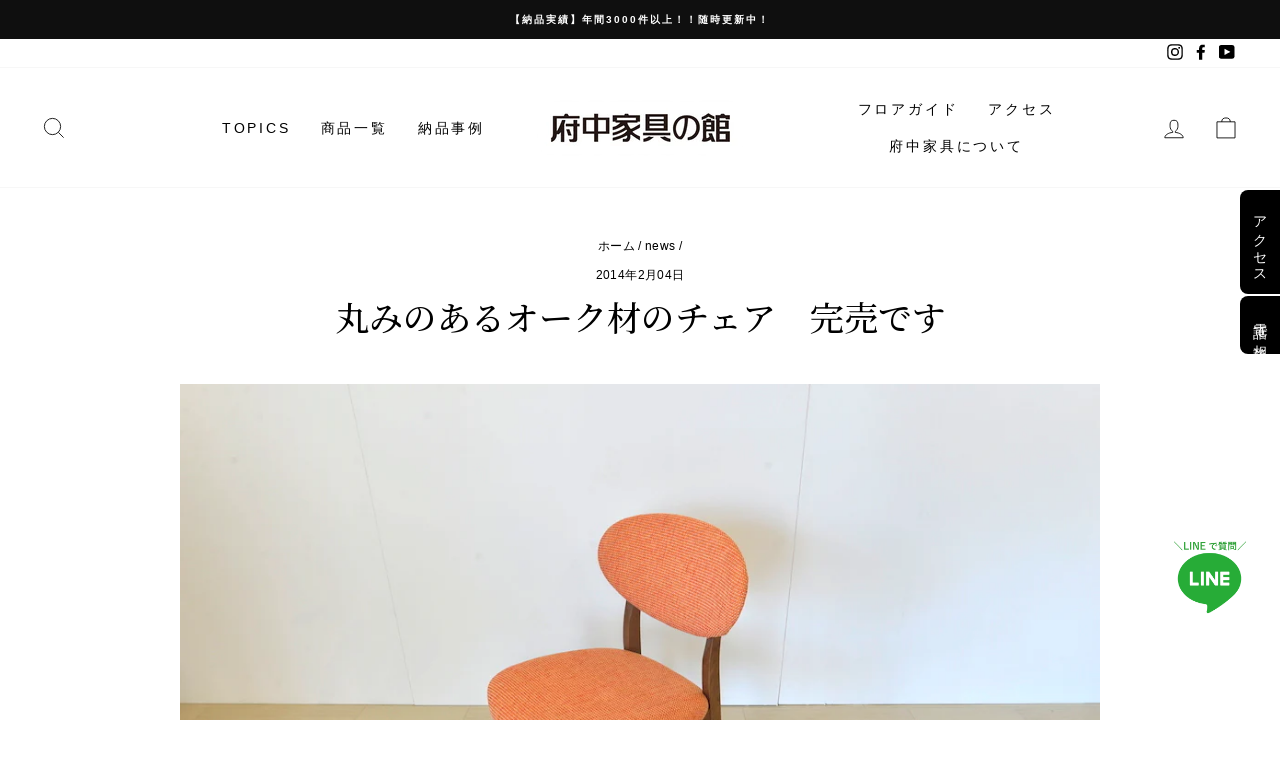

--- FILE ---
content_type: text/html; charset=utf-8
request_url: https://shop.kagunoyakata.net/blogs/news/2014020401
body_size: 23544
content:
<!doctype html>
<html class="no-js" lang="ja" dir="ltr" fontify-lang="ja">
<head>
  
  <!-- Google Tag Manager -->
<script>(function(w,d,s,l,i){w[l]=w[l]||[];w[l].push({'gtm.start':
new Date().getTime(),event:'gtm.js'});var f=d.getElementsByTagName(s)[0],
j=d.createElement(s),dl=l!='dataLayer'?'&l='+l:'';j.async=true;j.src=
'https://www.googletagmanager.com/gtm.js?id='+i+dl;f.parentNode.insertBefore(j,f);
})(window,document,'script','dataLayer','GTM-WGGQ6C2');</script>
<!-- End Google Tag Manager -->

<!-- Google Tag Manager -->
<script>(function(w,d,s,l,i){w[l]=w[l]||[];w[l].push({'gtm.start':
new Date().getTime(),event:'gtm.js'});var f=d.getElementsByTagName(s)[0],
j=d.createElement(s),dl=l!='dataLayer'?'&l='+l:'';j.async=true;j.src=
'https://www.googletagmanager.com/gtm.js?id='+i+dl;f.parentNode.insertBefore(j,f);
})(window,document,'script','dataLayer','GTM-M67FHZV');</script>
<!-- End Google Tag Manager -->
  
  <meta charset="utf-8">
  <meta http-equiv="X-UA-Compatible" content="IE=edge,chrome=1">
  <meta name="viewport" content="width=device-width,initial-scale=1">
  <meta name="theme-color" content="#111111">
  <link rel="canonical" href="https://shop.kagunoyakata.net/blogs/news/2014020401">
  <link rel="preconnect" href="https://cdn.shopify.com">
  <link rel="preconnect" href="https://fonts.shopifycdn.com">
  <link rel="dns-prefetch" href="https://productreviews.shopifycdn.com">
  <link rel="dns-prefetch" href="https://ajax.googleapis.com">
  <link rel="dns-prefetch" href="https://maps.googleapis.com">
  <link rel="dns-prefetch" href="https://maps.gstatic.com"><link rel="shortcut icon" href="//shop.kagunoyakata.net/cdn/shop/files/kagunoyakata_24714402-05c6-4c60-995a-ee28c5bcb10b_32x32.png?v=1642473738" type="image/png" /><title>丸みのあるオーク材のチェア　完売です
&ndash; 府中家具の館
</title>
<meta name="description" content="丸みのあるオーク材のチェア オーク材は昔より家具や船に使用されていた素材です。木目が繊細なのが特徴です。 価格：¥25,000　完売ですサイズ：幅165cm x 奥行き90cm x 高さ65cm材質：天板（タモ材）"><meta property="og:site_name" content="府中家具の館">
  <meta property="og:url" content="https://shop.kagunoyakata.net/blogs/news/2014020401">
  <meta property="og:title" content="丸みのあるオーク材のチェア　完売です">
  <meta property="og:type" content="article">
  <meta property="og:description" content="
丸みのあるオーク材のチェア
オーク材は昔より家具や船に使用されていた素材です。木目が繊細なのが特徴です。
価格：¥25,000　完売ですサイズ：幅165cm x 奥行き90cm x 高さ65cm材質：天板（タモ材）
"><meta property="og:image" content="http://shop.kagunoyakata.net/cdn/shop/articles/DSC1974.jpg?v=1618296108">
    <meta property="og:image:secure_url" content="https://shop.kagunoyakata.net/cdn/shop/articles/DSC1974.jpg?v=1618296108">
    <meta property="og:image:width" content="1000">
    <meta property="og:image:height" content="668"><meta name="twitter:site" content="@">
  <meta name="twitter:card" content="summary_large_image">
  <meta name="twitter:title" content="丸みのあるオーク材のチェア　完売です">
  <meta name="twitter:description" content="
丸みのあるオーク材のチェア
オーク材は昔より家具や船に使用されていた素材です。木目が繊細なのが特徴です。
価格：¥25,000　完売ですサイズ：幅165cm x 奥行き90cm x 高さ65cm材質：天板（タモ材）
">
<style data-shopify>@font-face {
  font-family: "Bodoni Moda";
  font-weight: 500;
  font-style: normal;
  font-display: swap;
  src: url("//shop.kagunoyakata.net/cdn/fonts/bodoni_moda/bodonimoda_n5.36d0da1db617c453fb46e8089790ab6dc72c2356.woff2") format("woff2"),
       url("//shop.kagunoyakata.net/cdn/fonts/bodoni_moda/bodonimoda_n5.40f612bab009769f87511096f185d9228ad3baa3.woff") format("woff");
}

  @font-face {
  font-family: Jost;
  font-weight: 400;
  font-style: normal;
  font-display: swap;
  src: url("//shop.kagunoyakata.net/cdn/fonts/jost/jost_n4.d47a1b6347ce4a4c9f437608011273009d91f2b7.woff2") format("woff2"),
       url("//shop.kagunoyakata.net/cdn/fonts/jost/jost_n4.791c46290e672b3f85c3d1c651ef2efa3819eadd.woff") format("woff");
}


  @font-face {
  font-family: Jost;
  font-weight: 600;
  font-style: normal;
  font-display: swap;
  src: url("//shop.kagunoyakata.net/cdn/fonts/jost/jost_n6.ec1178db7a7515114a2d84e3dd680832b7af8b99.woff2") format("woff2"),
       url("//shop.kagunoyakata.net/cdn/fonts/jost/jost_n6.b1178bb6bdd3979fef38e103a3816f6980aeaff9.woff") format("woff");
}

  @font-face {
  font-family: Jost;
  font-weight: 400;
  font-style: italic;
  font-display: swap;
  src: url("//shop.kagunoyakata.net/cdn/fonts/jost/jost_i4.b690098389649750ada222b9763d55796c5283a5.woff2") format("woff2"),
       url("//shop.kagunoyakata.net/cdn/fonts/jost/jost_i4.fd766415a47e50b9e391ae7ec04e2ae25e7e28b0.woff") format("woff");
}

  @font-face {
  font-family: Jost;
  font-weight: 600;
  font-style: italic;
  font-display: swap;
  src: url("//shop.kagunoyakata.net/cdn/fonts/jost/jost_i6.9af7e5f39e3a108c08f24047a4276332d9d7b85e.woff2") format("woff2"),
       url("//shop.kagunoyakata.net/cdn/fonts/jost/jost_i6.2bf310262638f998ed206777ce0b9a3b98b6fe92.woff") format("woff");
}

</style><link href="//shop.kagunoyakata.net/cdn/shop/t/4/assets/theme.css?v=114914568893912327351756026804" rel="stylesheet" type="text/css" media="all" />
<style data-shopify>:root {
    --typeHeaderPrimary: "Bodoni Moda";
    --typeHeaderFallback: serif;
    --typeHeaderSize: 34px;
    --typeHeaderWeight: 500;
    --typeHeaderLineHeight: 1;
    --typeHeaderSpacing: 0.0em;

    --typeBasePrimary:Jost;
    --typeBaseFallback:sans-serif;
    --typeBaseSize: 14px;
    --typeBaseWeight: 400;
    --typeBaseSpacing: 0.025em;
    --typeBaseLineHeight: 1.6;

    --typeCollectionTitle: 18px;

    --iconWeight: 2px;
    --iconLinecaps: miter;

    
      --buttonRadius: 0px;
    

    --colorGridOverlayOpacity: 0.1;
  }

  .placeholder-content {
    background-image: linear-gradient(100deg, #ffffff 40%, #f7f7f7 63%, #ffffff 79%);
  }</style><script>
    document.documentElement.className = document.documentElement.className.replace('no-js', 'js');

    window.theme = window.theme || {};
    theme.routes = {
      home: "/",
      cart: "/cart.js",
      cartPage: "/cart",
      cartAdd: "/cart/add.js",
      cartChange: "/cart/change.js"
    };
    theme.strings = {
      soldOut: "売り切れ",
      unavailable: "使用できません",
      stockLabel: "在庫は[count] 件",
      willNotShipUntil: "[date]まで到着しません",
      willBeInStockAfter: "[date]より後に在庫が補充されます",
      waitingForStock: "在庫中",
      savePrice: "割引額： [saved_amount]",
      cartEmpty: "カートは空です",
      cartTermsConfirmation: "購入にあたっては利用規約への同意が必要です",
      searchCollections: "コレクション：",
      searchPages: "ページ：",
      searchArticles: "記事："
    };
    theme.settings = {
      dynamicVariantsEnable: true,
      dynamicVariantType: "button",
      cartType: "drawer",
      isCustomerTemplate: false,
      moneyFormat: "¥{{amount_no_decimals}}",
      saveType: "dollar",
      recentlyViewedEnabled: false,
      productImageSize: "natural",
      productImageCover: false,
      predictiveSearch: true,
      predictiveSearchType: "product,article,page,collection",
      inventoryThreshold: 10,
      quickView: false,
      themeName: 'Impulse',
      themeVersion: "4.1.4"
    };
  </script>

  <script>window.performance && window.performance.mark && window.performance.mark('shopify.content_for_header.start');</script><meta name="google-site-verification" content="E0UUbFyb5JFJeKpV3dr0d9ojyGHprvQJRDB2RbMaAsI">
<meta name="facebook-domain-verification" content="sjdyvz3oeaf7e9pssmiljh60ld221k">
<meta name="facebook-domain-verification" content="u2030w7rd77z4ib9mdgfr9wcjvat4u">
<meta name="facebook-domain-verification" content="oqf6mddwlki7qfvopd1r9a5zg4gtjl">
<meta name="facebook-domain-verification" content="li3kzp3cevntvyr057ebh6ppa5rk66">
<meta id="shopify-digital-wallet" name="shopify-digital-wallet" content="/49687134369/digital_wallets/dialog">
<link rel="alternate" type="application/atom+xml" title="Feed" href="/blogs/news.atom" />
<script async="async" src="/checkouts/internal/preloads.js?locale=ja-JP"></script>
<script id="shopify-features" type="application/json">{"accessToken":"b5b750e473d21686e422b036fef0d74f","betas":["rich-media-storefront-analytics"],"domain":"shop.kagunoyakata.net","predictiveSearch":false,"shopId":49687134369,"locale":"ja"}</script>
<script>var Shopify = Shopify || {};
Shopify.shop = "kobo-yakata.myshopify.com";
Shopify.locale = "ja";
Shopify.currency = {"active":"JPY","rate":"1.0"};
Shopify.country = "JP";
Shopify.theme = {"name":"Impulse","id":123744321697,"schema_name":"Impulse","schema_version":"4.1.4","theme_store_id":857,"role":"main"};
Shopify.theme.handle = "null";
Shopify.theme.style = {"id":null,"handle":null};
Shopify.cdnHost = "shop.kagunoyakata.net/cdn";
Shopify.routes = Shopify.routes || {};
Shopify.routes.root = "/";</script>
<script type="module">!function(o){(o.Shopify=o.Shopify||{}).modules=!0}(window);</script>
<script>!function(o){function n(){var o=[];function n(){o.push(Array.prototype.slice.apply(arguments))}return n.q=o,n}var t=o.Shopify=o.Shopify||{};t.loadFeatures=n(),t.autoloadFeatures=n()}(window);</script>
<script id="shop-js-analytics" type="application/json">{"pageType":"article"}</script>
<script defer="defer" async type="module" src="//shop.kagunoyakata.net/cdn/shopifycloud/shop-js/modules/v2/client.init-shop-cart-sync_0MstufBG.ja.esm.js"></script>
<script defer="defer" async type="module" src="//shop.kagunoyakata.net/cdn/shopifycloud/shop-js/modules/v2/chunk.common_jll-23Z1.esm.js"></script>
<script defer="defer" async type="module" src="//shop.kagunoyakata.net/cdn/shopifycloud/shop-js/modules/v2/chunk.modal_HXih6-AF.esm.js"></script>
<script type="module">
  await import("//shop.kagunoyakata.net/cdn/shopifycloud/shop-js/modules/v2/client.init-shop-cart-sync_0MstufBG.ja.esm.js");
await import("//shop.kagunoyakata.net/cdn/shopifycloud/shop-js/modules/v2/chunk.common_jll-23Z1.esm.js");
await import("//shop.kagunoyakata.net/cdn/shopifycloud/shop-js/modules/v2/chunk.modal_HXih6-AF.esm.js");

  window.Shopify.SignInWithShop?.initShopCartSync?.({"fedCMEnabled":true,"windoidEnabled":true});

</script>
<script>(function() {
  var isLoaded = false;
  function asyncLoad() {
    if (isLoaded) return;
    isLoaded = true;
    var urls = ["\/\/www.powr.io\/powr.js?powr-token=kobo-yakata.myshopify.com\u0026external-type=shopify\u0026shop=kobo-yakata.myshopify.com","https:\/\/seo.apps.avada.io\/avada-seo-installed.js?shop=kobo-yakata.myshopify.com","\/\/cdn.secomapp.com\/promotionpopup\/cdn\/allshops\/kobo-yakata\/1644893398.js?shop=kobo-yakata.myshopify.com","https:\/\/cdn.chaty.app\/pixel.js?id=j7hw0jlaf3\u0026shop=kobo-yakata.myshopify.com","https:\/\/storage.nfcube.com\/instafeed-7731516fc81f8226df11971ad02b43e6.js?shop=kobo-yakata.myshopify.com"];
    for (var i = 0; i < urls.length; i++) {
      var s = document.createElement('script');
      s.type = 'text/javascript';
      s.async = true;
      s.src = urls[i];
      var x = document.getElementsByTagName('script')[0];
      x.parentNode.insertBefore(s, x);
    }
  };
  if(window.attachEvent) {
    window.attachEvent('onload', asyncLoad);
  } else {
    window.addEventListener('load', asyncLoad, false);
  }
})();</script>
<script id="__st">var __st={"a":49687134369,"offset":32400,"reqid":"fb6bc1aa-d38c-4533-a90f-9195f7b79ca5-1769453713","pageurl":"shop.kagunoyakata.net\/blogs\/news\/2014020401","s":"articles-555831460001","u":"37d72a68c5dc","p":"article","rtyp":"article","rid":555831460001};</script>
<script>window.ShopifyPaypalV4VisibilityTracking = true;</script>
<script id="captcha-bootstrap">!function(){'use strict';const t='contact',e='account',n='new_comment',o=[[t,t],['blogs',n],['comments',n],[t,'customer']],c=[[e,'customer_login'],[e,'guest_login'],[e,'recover_customer_password'],[e,'create_customer']],r=t=>t.map((([t,e])=>`form[action*='/${t}']:not([data-nocaptcha='true']) input[name='form_type'][value='${e}']`)).join(','),a=t=>()=>t?[...document.querySelectorAll(t)].map((t=>t.form)):[];function s(){const t=[...o],e=r(t);return a(e)}const i='password',u='form_key',d=['recaptcha-v3-token','g-recaptcha-response','h-captcha-response',i],f=()=>{try{return window.sessionStorage}catch{return}},m='__shopify_v',_=t=>t.elements[u];function p(t,e,n=!1){try{const o=window.sessionStorage,c=JSON.parse(o.getItem(e)),{data:r}=function(t){const{data:e,action:n}=t;return t[m]||n?{data:e,action:n}:{data:t,action:n}}(c);for(const[e,n]of Object.entries(r))t.elements[e]&&(t.elements[e].value=n);n&&o.removeItem(e)}catch(o){console.error('form repopulation failed',{error:o})}}const l='form_type',E='cptcha';function T(t){t.dataset[E]=!0}const w=window,h=w.document,L='Shopify',v='ce_forms',y='captcha';let A=!1;((t,e)=>{const n=(g='f06e6c50-85a8-45c8-87d0-21a2b65856fe',I='https://cdn.shopify.com/shopifycloud/storefront-forms-hcaptcha/ce_storefront_forms_captcha_hcaptcha.v1.5.2.iife.js',D={infoText:'hCaptchaによる保護',privacyText:'プライバシー',termsText:'利用規約'},(t,e,n)=>{const o=w[L][v],c=o.bindForm;if(c)return c(t,g,e,D).then(n);var r;o.q.push([[t,g,e,D],n]),r=I,A||(h.body.append(Object.assign(h.createElement('script'),{id:'captcha-provider',async:!0,src:r})),A=!0)});var g,I,D;w[L]=w[L]||{},w[L][v]=w[L][v]||{},w[L][v].q=[],w[L][y]=w[L][y]||{},w[L][y].protect=function(t,e){n(t,void 0,e),T(t)},Object.freeze(w[L][y]),function(t,e,n,w,h,L){const[v,y,A,g]=function(t,e,n){const i=e?o:[],u=t?c:[],d=[...i,...u],f=r(d),m=r(i),_=r(d.filter((([t,e])=>n.includes(e))));return[a(f),a(m),a(_),s()]}(w,h,L),I=t=>{const e=t.target;return e instanceof HTMLFormElement?e:e&&e.form},D=t=>v().includes(t);t.addEventListener('submit',(t=>{const e=I(t);if(!e)return;const n=D(e)&&!e.dataset.hcaptchaBound&&!e.dataset.recaptchaBound,o=_(e),c=g().includes(e)&&(!o||!o.value);(n||c)&&t.preventDefault(),c&&!n&&(function(t){try{if(!f())return;!function(t){const e=f();if(!e)return;const n=_(t);if(!n)return;const o=n.value;o&&e.removeItem(o)}(t);const e=Array.from(Array(32),(()=>Math.random().toString(36)[2])).join('');!function(t,e){_(t)||t.append(Object.assign(document.createElement('input'),{type:'hidden',name:u})),t.elements[u].value=e}(t,e),function(t,e){const n=f();if(!n)return;const o=[...t.querySelectorAll(`input[type='${i}']`)].map((({name:t})=>t)),c=[...d,...o],r={};for(const[a,s]of new FormData(t).entries())c.includes(a)||(r[a]=s);n.setItem(e,JSON.stringify({[m]:1,action:t.action,data:r}))}(t,e)}catch(e){console.error('failed to persist form',e)}}(e),e.submit())}));const S=(t,e)=>{t&&!t.dataset[E]&&(n(t,e.some((e=>e===t))),T(t))};for(const o of['focusin','change'])t.addEventListener(o,(t=>{const e=I(t);D(e)&&S(e,y())}));const B=e.get('form_key'),M=e.get(l),P=B&&M;t.addEventListener('DOMContentLoaded',(()=>{const t=y();if(P)for(const e of t)e.elements[l].value===M&&p(e,B);[...new Set([...A(),...v().filter((t=>'true'===t.dataset.shopifyCaptcha))])].forEach((e=>S(e,t)))}))}(h,new URLSearchParams(w.location.search),n,t,e,['guest_login'])})(!0,!0)}();</script>
<script integrity="sha256-4kQ18oKyAcykRKYeNunJcIwy7WH5gtpwJnB7kiuLZ1E=" data-source-attribution="shopify.loadfeatures" defer="defer" src="//shop.kagunoyakata.net/cdn/shopifycloud/storefront/assets/storefront/load_feature-a0a9edcb.js" crossorigin="anonymous"></script>
<script data-source-attribution="shopify.dynamic_checkout.dynamic.init">var Shopify=Shopify||{};Shopify.PaymentButton=Shopify.PaymentButton||{isStorefrontPortableWallets:!0,init:function(){window.Shopify.PaymentButton.init=function(){};var t=document.createElement("script");t.src="https://shop.kagunoyakata.net/cdn/shopifycloud/portable-wallets/latest/portable-wallets.ja.js",t.type="module",document.head.appendChild(t)}};
</script>
<script data-source-attribution="shopify.dynamic_checkout.buyer_consent">
  function portableWalletsHideBuyerConsent(e){var t=document.getElementById("shopify-buyer-consent"),n=document.getElementById("shopify-subscription-policy-button");t&&n&&(t.classList.add("hidden"),t.setAttribute("aria-hidden","true"),n.removeEventListener("click",e))}function portableWalletsShowBuyerConsent(e){var t=document.getElementById("shopify-buyer-consent"),n=document.getElementById("shopify-subscription-policy-button");t&&n&&(t.classList.remove("hidden"),t.removeAttribute("aria-hidden"),n.addEventListener("click",e))}window.Shopify?.PaymentButton&&(window.Shopify.PaymentButton.hideBuyerConsent=portableWalletsHideBuyerConsent,window.Shopify.PaymentButton.showBuyerConsent=portableWalletsShowBuyerConsent);
</script>
<script data-source-attribution="shopify.dynamic_checkout.cart.bootstrap">document.addEventListener("DOMContentLoaded",(function(){function t(){return document.querySelector("shopify-accelerated-checkout-cart, shopify-accelerated-checkout")}if(t())Shopify.PaymentButton.init();else{new MutationObserver((function(e,n){t()&&(Shopify.PaymentButton.init(),n.disconnect())})).observe(document.body,{childList:!0,subtree:!0})}}));
</script>

<script>window.performance && window.performance.mark && window.performance.mark('shopify.content_for_header.end');</script> 
 <link rel="stylesheet" href="//fonts.googleapis.com/css?family=Noto+Serif+JP:100,200,300,400,500,600,700,800,900" />


<style type="text/css" id="nitro-fontify" >
	/** {"overwrite":true,"mobile":false,"desktop":false,"stylesheet":null,"languages":[]}**/
				 
		 
					h1,h2,h3{
				font-family: 'Noto Serif JP' !important;/** end **/
				
			}
		 
	</style>


  <script src="//shop.kagunoyakata.net/cdn/shop/t/4/assets/vendor-scripts-v9.js" defer="defer"></script><script src="//shop.kagunoyakata.net/cdn/shop/t/4/assets/theme.min.js?v=60451137851990189171623250460" defer="defer"></script><!--Gem_Page_Header_Script-->
    


<!--End_Gem_Page_Header_Script-->

  <style type="text/css">
.CustomizedFixedBoxPC {
width: 80px;
position: fixed;
    bottom: 100px;
    right: 30px;
z-index:100;
}

.CustomizedFixedBoxMB {
width: 80px;
position: fixed;
    bottom: 120px;
    right: 8px;
z-index:100;
}

.teikaPC {
width: 80px;
position: fixed;
    bottom: 110px;
    right: 15px;
z-index:100;
}

.teikaMB {
width: 90%;
position: fixed;
    bottom: 12px;
    right: 15px;
z-index:100;
}

<!--下部ボタンCSS-->
/*PCの場合*/
.pc	{ display:inline!important; }
.mb	{ display:none!important; }
@media screen and (max-width: 768px) {
/*タブレット、スマホの場合*/
.pc	{ display:none!important; }
.mb { display:inline!important; }
}

    .naviBtn a:link {
background-color: #eeeeee;
text-decoration: none;
color: #000;
}
.naviBtn a:visited {
background-color: #eeeeee;
text-decoration: none;
color: #000000;
}
.naviBtnStore a {
text-align: center;
display: block;
float: left;
line-height:1;
padding-top:10px;
width: 30%;
margin-left:2%;
padding-top: 10px;
padding-bottom: 10px;
border: 1px solid #ffffff;
font-size: 12px;
}
.naviBtnStore a:link {
background-color: #878742 ;
text-decoration: none;
color: #ffffff;
}
.naviBtnStore a:visited {
background-color: #878742 ;
text-decoration: none;
color: #ffffff;
}
#naviBtnBox {
background-color: #444444;
float: left;
width: 100%;
position: fixed;
z-index: 20;
bottom: 0px;
left: 0px;
padding-top: 6px;
padding-bottom: 6px;
opacity: 0.9;
border-top: 2px solid #FFFFFF;
} 
    
    <!--下部ボタンCSS-->


</style> 
<link rel="dns-prefetch" href="https://cdn.secomapp.com/">
<link rel="dns-prefetch" href="https://ajax.googleapis.com/">
<link rel="dns-prefetch" href="https://cdnjs.cloudflare.com/">
<link rel="preload" as="stylesheet" href="//shop.kagunoyakata.net/cdn/shop/t/4/assets/sca-pp.css?v=178374312540912810101637048405">

<link rel="stylesheet" href="//shop.kagunoyakata.net/cdn/shop/t/4/assets/sca-pp.css?v=178374312540912810101637048405">
 <script>
  
    SCAPPLive = {};
  
  SCAPPShop = {};
    
  </script> 
<link href="//cdnjs.cloudflare.com/ajax/libs/font-awesome/4.7.0/css/font-awesome.min.css" rel="stylesheet" type="text/css" media="all" />
  


    

    
  

<meta name="facebook-domain-verification" content="vh4wav9aouel4juy96lm2ds7y4w5wb" />
<link href="https://monorail-edge.shopifysvc.com" rel="dns-prefetch">
<script>(function(){if ("sendBeacon" in navigator && "performance" in window) {try {var session_token_from_headers = performance.getEntriesByType('navigation')[0].serverTiming.find(x => x.name == '_s').description;} catch {var session_token_from_headers = undefined;}var session_cookie_matches = document.cookie.match(/_shopify_s=([^;]*)/);var session_token_from_cookie = session_cookie_matches && session_cookie_matches.length === 2 ? session_cookie_matches[1] : "";var session_token = session_token_from_headers || session_token_from_cookie || "";function handle_abandonment_event(e) {var entries = performance.getEntries().filter(function(entry) {return /monorail-edge.shopifysvc.com/.test(entry.name);});if (!window.abandonment_tracked && entries.length === 0) {window.abandonment_tracked = true;var currentMs = Date.now();var navigation_start = performance.timing.navigationStart;var payload = {shop_id: 49687134369,url: window.location.href,navigation_start,duration: currentMs - navigation_start,session_token,page_type: "article"};window.navigator.sendBeacon("https://monorail-edge.shopifysvc.com/v1/produce", JSON.stringify({schema_id: "online_store_buyer_site_abandonment/1.1",payload: payload,metadata: {event_created_at_ms: currentMs,event_sent_at_ms: currentMs}}));}}window.addEventListener('pagehide', handle_abandonment_event);}}());</script>
<script id="web-pixels-manager-setup">(function e(e,d,r,n,o){if(void 0===o&&(o={}),!Boolean(null===(a=null===(i=window.Shopify)||void 0===i?void 0:i.analytics)||void 0===a?void 0:a.replayQueue)){var i,a;window.Shopify=window.Shopify||{};var t=window.Shopify;t.analytics=t.analytics||{};var s=t.analytics;s.replayQueue=[],s.publish=function(e,d,r){return s.replayQueue.push([e,d,r]),!0};try{self.performance.mark("wpm:start")}catch(e){}var l=function(){var e={modern:/Edge?\/(1{2}[4-9]|1[2-9]\d|[2-9]\d{2}|\d{4,})\.\d+(\.\d+|)|Firefox\/(1{2}[4-9]|1[2-9]\d|[2-9]\d{2}|\d{4,})\.\d+(\.\d+|)|Chrom(ium|e)\/(9{2}|\d{3,})\.\d+(\.\d+|)|(Maci|X1{2}).+ Version\/(15\.\d+|(1[6-9]|[2-9]\d|\d{3,})\.\d+)([,.]\d+|)( \(\w+\)|)( Mobile\/\w+|) Safari\/|Chrome.+OPR\/(9{2}|\d{3,})\.\d+\.\d+|(CPU[ +]OS|iPhone[ +]OS|CPU[ +]iPhone|CPU IPhone OS|CPU iPad OS)[ +]+(15[._]\d+|(1[6-9]|[2-9]\d|\d{3,})[._]\d+)([._]\d+|)|Android:?[ /-](13[3-9]|1[4-9]\d|[2-9]\d{2}|\d{4,})(\.\d+|)(\.\d+|)|Android.+Firefox\/(13[5-9]|1[4-9]\d|[2-9]\d{2}|\d{4,})\.\d+(\.\d+|)|Android.+Chrom(ium|e)\/(13[3-9]|1[4-9]\d|[2-9]\d{2}|\d{4,})\.\d+(\.\d+|)|SamsungBrowser\/([2-9]\d|\d{3,})\.\d+/,legacy:/Edge?\/(1[6-9]|[2-9]\d|\d{3,})\.\d+(\.\d+|)|Firefox\/(5[4-9]|[6-9]\d|\d{3,})\.\d+(\.\d+|)|Chrom(ium|e)\/(5[1-9]|[6-9]\d|\d{3,})\.\d+(\.\d+|)([\d.]+$|.*Safari\/(?![\d.]+ Edge\/[\d.]+$))|(Maci|X1{2}).+ Version\/(10\.\d+|(1[1-9]|[2-9]\d|\d{3,})\.\d+)([,.]\d+|)( \(\w+\)|)( Mobile\/\w+|) Safari\/|Chrome.+OPR\/(3[89]|[4-9]\d|\d{3,})\.\d+\.\d+|(CPU[ +]OS|iPhone[ +]OS|CPU[ +]iPhone|CPU IPhone OS|CPU iPad OS)[ +]+(10[._]\d+|(1[1-9]|[2-9]\d|\d{3,})[._]\d+)([._]\d+|)|Android:?[ /-](13[3-9]|1[4-9]\d|[2-9]\d{2}|\d{4,})(\.\d+|)(\.\d+|)|Mobile Safari.+OPR\/([89]\d|\d{3,})\.\d+\.\d+|Android.+Firefox\/(13[5-9]|1[4-9]\d|[2-9]\d{2}|\d{4,})\.\d+(\.\d+|)|Android.+Chrom(ium|e)\/(13[3-9]|1[4-9]\d|[2-9]\d{2}|\d{4,})\.\d+(\.\d+|)|Android.+(UC? ?Browser|UCWEB|U3)[ /]?(15\.([5-9]|\d{2,})|(1[6-9]|[2-9]\d|\d{3,})\.\d+)\.\d+|SamsungBrowser\/(5\.\d+|([6-9]|\d{2,})\.\d+)|Android.+MQ{2}Browser\/(14(\.(9|\d{2,})|)|(1[5-9]|[2-9]\d|\d{3,})(\.\d+|))(\.\d+|)|K[Aa][Ii]OS\/(3\.\d+|([4-9]|\d{2,})\.\d+)(\.\d+|)/},d=e.modern,r=e.legacy,n=navigator.userAgent;return n.match(d)?"modern":n.match(r)?"legacy":"unknown"}(),u="modern"===l?"modern":"legacy",c=(null!=n?n:{modern:"",legacy:""})[u],f=function(e){return[e.baseUrl,"/wpm","/b",e.hashVersion,"modern"===e.buildTarget?"m":"l",".js"].join("")}({baseUrl:d,hashVersion:r,buildTarget:u}),m=function(e){var d=e.version,r=e.bundleTarget,n=e.surface,o=e.pageUrl,i=e.monorailEndpoint;return{emit:function(e){var a=e.status,t=e.errorMsg,s=(new Date).getTime(),l=JSON.stringify({metadata:{event_sent_at_ms:s},events:[{schema_id:"web_pixels_manager_load/3.1",payload:{version:d,bundle_target:r,page_url:o,status:a,surface:n,error_msg:t},metadata:{event_created_at_ms:s}}]});if(!i)return console&&console.warn&&console.warn("[Web Pixels Manager] No Monorail endpoint provided, skipping logging."),!1;try{return self.navigator.sendBeacon.bind(self.navigator)(i,l)}catch(e){}var u=new XMLHttpRequest;try{return u.open("POST",i,!0),u.setRequestHeader("Content-Type","text/plain"),u.send(l),!0}catch(e){return console&&console.warn&&console.warn("[Web Pixels Manager] Got an unhandled error while logging to Monorail."),!1}}}}({version:r,bundleTarget:l,surface:e.surface,pageUrl:self.location.href,monorailEndpoint:e.monorailEndpoint});try{o.browserTarget=l,function(e){var d=e.src,r=e.async,n=void 0===r||r,o=e.onload,i=e.onerror,a=e.sri,t=e.scriptDataAttributes,s=void 0===t?{}:t,l=document.createElement("script"),u=document.querySelector("head"),c=document.querySelector("body");if(l.async=n,l.src=d,a&&(l.integrity=a,l.crossOrigin="anonymous"),s)for(var f in s)if(Object.prototype.hasOwnProperty.call(s,f))try{l.dataset[f]=s[f]}catch(e){}if(o&&l.addEventListener("load",o),i&&l.addEventListener("error",i),u)u.appendChild(l);else{if(!c)throw new Error("Did not find a head or body element to append the script");c.appendChild(l)}}({src:f,async:!0,onload:function(){if(!function(){var e,d;return Boolean(null===(d=null===(e=window.Shopify)||void 0===e?void 0:e.analytics)||void 0===d?void 0:d.initialized)}()){var d=window.webPixelsManager.init(e)||void 0;if(d){var r=window.Shopify.analytics;r.replayQueue.forEach((function(e){var r=e[0],n=e[1],o=e[2];d.publishCustomEvent(r,n,o)})),r.replayQueue=[],r.publish=d.publishCustomEvent,r.visitor=d.visitor,r.initialized=!0}}},onerror:function(){return m.emit({status:"failed",errorMsg:"".concat(f," has failed to load")})},sri:function(e){var d=/^sha384-[A-Za-z0-9+/=]+$/;return"string"==typeof e&&d.test(e)}(c)?c:"",scriptDataAttributes:o}),m.emit({status:"loading"})}catch(e){m.emit({status:"failed",errorMsg:(null==e?void 0:e.message)||"Unknown error"})}}})({shopId: 49687134369,storefrontBaseUrl: "https://shop.kagunoyakata.net",extensionsBaseUrl: "https://extensions.shopifycdn.com/cdn/shopifycloud/web-pixels-manager",monorailEndpoint: "https://monorail-edge.shopifysvc.com/unstable/produce_batch",surface: "storefront-renderer",enabledBetaFlags: ["2dca8a86"],webPixelsConfigList: [{"id":"507379873","configuration":"{\"config\":\"{\\\"pixel_id\\\":\\\"G-330T55C9WX\\\",\\\"target_country\\\":\\\"JP\\\",\\\"gtag_events\\\":[{\\\"type\\\":\\\"search\\\",\\\"action_label\\\":[\\\"G-330T55C9WX\\\",\\\"AW-947599301\\\/dbfgCJ7W-eMBEMXv7MMD\\\"]},{\\\"type\\\":\\\"begin_checkout\\\",\\\"action_label\\\":[\\\"G-330T55C9WX\\\",\\\"AW-947599301\\\/Z7OTCJvW-eMBEMXv7MMD\\\"]},{\\\"type\\\":\\\"view_item\\\",\\\"action_label\\\":[\\\"G-330T55C9WX\\\",\\\"AW-947599301\\\/giMJCJ3V-eMBEMXv7MMD\\\",\\\"MC-5GT80DCF3Y\\\"]},{\\\"type\\\":\\\"purchase\\\",\\\"action_label\\\":[\\\"G-330T55C9WX\\\",\\\"AW-947599301\\\/29OWCJrV-eMBEMXv7MMD\\\",\\\"MC-5GT80DCF3Y\\\"]},{\\\"type\\\":\\\"page_view\\\",\\\"action_label\\\":[\\\"G-330T55C9WX\\\",\\\"AW-947599301\\\/agPOCJfV-eMBEMXv7MMD\\\",\\\"MC-5GT80DCF3Y\\\"]},{\\\"type\\\":\\\"add_payment_info\\\",\\\"action_label\\\":[\\\"G-330T55C9WX\\\",\\\"AW-947599301\\\/7NF8CKHW-eMBEMXv7MMD\\\"]},{\\\"type\\\":\\\"add_to_cart\\\",\\\"action_label\\\":[\\\"G-330T55C9WX\\\",\\\"AW-947599301\\\/nLW8CJjW-eMBEMXv7MMD\\\"]}],\\\"enable_monitoring_mode\\\":false}\"}","eventPayloadVersion":"v1","runtimeContext":"OPEN","scriptVersion":"b2a88bafab3e21179ed38636efcd8a93","type":"APP","apiClientId":1780363,"privacyPurposes":[],"dataSharingAdjustments":{"protectedCustomerApprovalScopes":["read_customer_address","read_customer_email","read_customer_name","read_customer_personal_data","read_customer_phone"]}},{"id":"227475617","configuration":"{\"pixel_id\":\"879046523400044\",\"pixel_type\":\"facebook_pixel\",\"metaapp_system_user_token\":\"-\"}","eventPayloadVersion":"v1","runtimeContext":"OPEN","scriptVersion":"ca16bc87fe92b6042fbaa3acc2fbdaa6","type":"APP","apiClientId":2329312,"privacyPurposes":["ANALYTICS","MARKETING","SALE_OF_DATA"],"dataSharingAdjustments":{"protectedCustomerApprovalScopes":["read_customer_address","read_customer_email","read_customer_name","read_customer_personal_data","read_customer_phone"]}},{"id":"shopify-app-pixel","configuration":"{}","eventPayloadVersion":"v1","runtimeContext":"STRICT","scriptVersion":"0450","apiClientId":"shopify-pixel","type":"APP","privacyPurposes":["ANALYTICS","MARKETING"]},{"id":"shopify-custom-pixel","eventPayloadVersion":"v1","runtimeContext":"LAX","scriptVersion":"0450","apiClientId":"shopify-pixel","type":"CUSTOM","privacyPurposes":["ANALYTICS","MARKETING"]}],isMerchantRequest: false,initData: {"shop":{"name":"府中家具の館","paymentSettings":{"currencyCode":"JPY"},"myshopifyDomain":"kobo-yakata.myshopify.com","countryCode":"JP","storefrontUrl":"https:\/\/shop.kagunoyakata.net"},"customer":null,"cart":null,"checkout":null,"productVariants":[],"purchasingCompany":null},},"https://shop.kagunoyakata.net/cdn","fcfee988w5aeb613cpc8e4bc33m6693e112",{"modern":"","legacy":""},{"shopId":"49687134369","storefrontBaseUrl":"https:\/\/shop.kagunoyakata.net","extensionBaseUrl":"https:\/\/extensions.shopifycdn.com\/cdn\/shopifycloud\/web-pixels-manager","surface":"storefront-renderer","enabledBetaFlags":"[\"2dca8a86\"]","isMerchantRequest":"false","hashVersion":"fcfee988w5aeb613cpc8e4bc33m6693e112","publish":"custom","events":"[[\"page_viewed\",{}]]"});</script><script>
  window.ShopifyAnalytics = window.ShopifyAnalytics || {};
  window.ShopifyAnalytics.meta = window.ShopifyAnalytics.meta || {};
  window.ShopifyAnalytics.meta.currency = 'JPY';
  var meta = {"page":{"pageType":"article","resourceType":"article","resourceId":555831460001,"requestId":"fb6bc1aa-d38c-4533-a90f-9195f7b79ca5-1769453713"}};
  for (var attr in meta) {
    window.ShopifyAnalytics.meta[attr] = meta[attr];
  }
</script>
<script class="analytics">
  (function () {
    var customDocumentWrite = function(content) {
      var jquery = null;

      if (window.jQuery) {
        jquery = window.jQuery;
      } else if (window.Checkout && window.Checkout.$) {
        jquery = window.Checkout.$;
      }

      if (jquery) {
        jquery('body').append(content);
      }
    };

    var hasLoggedConversion = function(token) {
      if (token) {
        return document.cookie.indexOf('loggedConversion=' + token) !== -1;
      }
      return false;
    }

    var setCookieIfConversion = function(token) {
      if (token) {
        var twoMonthsFromNow = new Date(Date.now());
        twoMonthsFromNow.setMonth(twoMonthsFromNow.getMonth() + 2);

        document.cookie = 'loggedConversion=' + token + '; expires=' + twoMonthsFromNow;
      }
    }

    var trekkie = window.ShopifyAnalytics.lib = window.trekkie = window.trekkie || [];
    if (trekkie.integrations) {
      return;
    }
    trekkie.methods = [
      'identify',
      'page',
      'ready',
      'track',
      'trackForm',
      'trackLink'
    ];
    trekkie.factory = function(method) {
      return function() {
        var args = Array.prototype.slice.call(arguments);
        args.unshift(method);
        trekkie.push(args);
        return trekkie;
      };
    };
    for (var i = 0; i < trekkie.methods.length; i++) {
      var key = trekkie.methods[i];
      trekkie[key] = trekkie.factory(key);
    }
    trekkie.load = function(config) {
      trekkie.config = config || {};
      trekkie.config.initialDocumentCookie = document.cookie;
      var first = document.getElementsByTagName('script')[0];
      var script = document.createElement('script');
      script.type = 'text/javascript';
      script.onerror = function(e) {
        var scriptFallback = document.createElement('script');
        scriptFallback.type = 'text/javascript';
        scriptFallback.onerror = function(error) {
                var Monorail = {
      produce: function produce(monorailDomain, schemaId, payload) {
        var currentMs = new Date().getTime();
        var event = {
          schema_id: schemaId,
          payload: payload,
          metadata: {
            event_created_at_ms: currentMs,
            event_sent_at_ms: currentMs
          }
        };
        return Monorail.sendRequest("https://" + monorailDomain + "/v1/produce", JSON.stringify(event));
      },
      sendRequest: function sendRequest(endpointUrl, payload) {
        // Try the sendBeacon API
        if (window && window.navigator && typeof window.navigator.sendBeacon === 'function' && typeof window.Blob === 'function' && !Monorail.isIos12()) {
          var blobData = new window.Blob([payload], {
            type: 'text/plain'
          });

          if (window.navigator.sendBeacon(endpointUrl, blobData)) {
            return true;
          } // sendBeacon was not successful

        } // XHR beacon

        var xhr = new XMLHttpRequest();

        try {
          xhr.open('POST', endpointUrl);
          xhr.setRequestHeader('Content-Type', 'text/plain');
          xhr.send(payload);
        } catch (e) {
          console.log(e);
        }

        return false;
      },
      isIos12: function isIos12() {
        return window.navigator.userAgent.lastIndexOf('iPhone; CPU iPhone OS 12_') !== -1 || window.navigator.userAgent.lastIndexOf('iPad; CPU OS 12_') !== -1;
      }
    };
    Monorail.produce('monorail-edge.shopifysvc.com',
      'trekkie_storefront_load_errors/1.1',
      {shop_id: 49687134369,
      theme_id: 123744321697,
      app_name: "storefront",
      context_url: window.location.href,
      source_url: "//shop.kagunoyakata.net/cdn/s/trekkie.storefront.a804e9514e4efded663580eddd6991fcc12b5451.min.js"});

        };
        scriptFallback.async = true;
        scriptFallback.src = '//shop.kagunoyakata.net/cdn/s/trekkie.storefront.a804e9514e4efded663580eddd6991fcc12b5451.min.js';
        first.parentNode.insertBefore(scriptFallback, first);
      };
      script.async = true;
      script.src = '//shop.kagunoyakata.net/cdn/s/trekkie.storefront.a804e9514e4efded663580eddd6991fcc12b5451.min.js';
      first.parentNode.insertBefore(script, first);
    };
    trekkie.load(
      {"Trekkie":{"appName":"storefront","development":false,"defaultAttributes":{"shopId":49687134369,"isMerchantRequest":null,"themeId":123744321697,"themeCityHash":"6501858774595557633","contentLanguage":"ja","currency":"JPY","eventMetadataId":"61f2c3bc-a0f3-41a9-b3db-c8e2f32e2179"},"isServerSideCookieWritingEnabled":true,"monorailRegion":"shop_domain","enabledBetaFlags":["65f19447"]},"Session Attribution":{},"S2S":{"facebookCapiEnabled":true,"source":"trekkie-storefront-renderer","apiClientId":580111}}
    );

    var loaded = false;
    trekkie.ready(function() {
      if (loaded) return;
      loaded = true;

      window.ShopifyAnalytics.lib = window.trekkie;

      var originalDocumentWrite = document.write;
      document.write = customDocumentWrite;
      try { window.ShopifyAnalytics.merchantGoogleAnalytics.call(this); } catch(error) {};
      document.write = originalDocumentWrite;

      window.ShopifyAnalytics.lib.page(null,{"pageType":"article","resourceType":"article","resourceId":555831460001,"requestId":"fb6bc1aa-d38c-4533-a90f-9195f7b79ca5-1769453713","shopifyEmitted":true});

      var match = window.location.pathname.match(/checkouts\/(.+)\/(thank_you|post_purchase)/)
      var token = match? match[1]: undefined;
      if (!hasLoggedConversion(token)) {
        setCookieIfConversion(token);
        
      }
    });


        var eventsListenerScript = document.createElement('script');
        eventsListenerScript.async = true;
        eventsListenerScript.src = "//shop.kagunoyakata.net/cdn/shopifycloud/storefront/assets/shop_events_listener-3da45d37.js";
        document.getElementsByTagName('head')[0].appendChild(eventsListenerScript);

})();</script>
<script
  defer
  src="https://shop.kagunoyakata.net/cdn/shopifycloud/perf-kit/shopify-perf-kit-3.0.4.min.js"
  data-application="storefront-renderer"
  data-shop-id="49687134369"
  data-render-region="gcp-us-east1"
  data-page-type="article"
  data-theme-instance-id="123744321697"
  data-theme-name="Impulse"
  data-theme-version="4.1.4"
  data-monorail-region="shop_domain"
  data-resource-timing-sampling-rate="10"
  data-shs="true"
  data-shs-beacon="true"
  data-shs-export-with-fetch="true"
  data-shs-logs-sample-rate="1"
  data-shs-beacon-endpoint="https://shop.kagunoyakata.net/api/collect"
></script>
</head>

<body class="template-article" data-center-text="true" data-button_style="square" data-type_header_capitalize="true" data-type_headers_align_text="true" data-type_product_capitalize="true" data-swatch_style="round" >

  <!-- Google Tag Manager (noscript) -->
<noscript><iframe src="https://www.googletagmanager.com/ns.html?id=GTM-WGGQ6C2"
height="0" width="0" style="display:none;visibility:hidden"></iframe></noscript>
<!-- End Google Tag Manager (noscript) -->

  <!-- Google Tag Manager (noscript) -->
<noscript><iframe src="https://www.googletagmanager.com/ns.html?id=GTM-M67FHZV"
height="0" width="0" style="display:none;visibility:hidden"></iframe></noscript>
<!-- End Google Tag Manager (noscript) -->
  
  <a class="in-page-link visually-hidden skip-link" href="#MainContent">コンテンツに移動</a>

  <div id="PageContainer" class="page-container">
    <div class="transition-body"><div id="shopify-section-header" class="shopify-section">

<div id="NavDrawer" class="drawer drawer--left">
  <div class="drawer__contents">
    <div class="drawer__fixed-header">
      <div class="drawer__header appear-animation appear-delay-1">
        <div class="h2 drawer__title"></div>
        <div class="drawer__close">
          <button type="button" class="drawer__close-button js-drawer-close">
            <svg aria-hidden="true" focusable="false" role="presentation" class="icon icon-close" viewBox="0 0 64 64"><path d="M19 17.61l27.12 27.13m0-27.12L19 44.74"/></svg>
            <span class="icon__fallback-text">メニューを閉じる</span>
          </button>
        </div>
      </div>
    </div>
    <div class="drawer__scrollable">
      <ul class="mobile-nav" role="navigation" aria-label="Primary"><li class="mobile-nav__item appear-animation appear-delay-2"><a href="https://kagunoyakata.net/?cat=1" class="mobile-nav__link mobile-nav__link--top-level">TOPICS</a></li><li class="mobile-nav__item appear-animation appear-delay-3"><div class="mobile-nav__has-sublist"><a href="https://kagunoyakata.net/collections/category"
                    class="mobile-nav__link mobile-nav__link--top-level"
                    id="Label-https-kagunoyakata-net-collections-category2"
                    >
                    商品一覧
                  </a>
                  <div class="mobile-nav__toggle">
                    <button type="button"
                      aria-controls="Linklist-https-kagunoyakata-net-collections-category2"
                      aria-labelledby="Label-https-kagunoyakata-net-collections-category2"
                      class="collapsible-trigger collapsible--auto-height"><span class="collapsible-trigger__icon collapsible-trigger__icon--open" role="presentation">
  <svg aria-hidden="true" focusable="false" role="presentation" class="icon icon--wide icon-chevron-down" viewBox="0 0 28 16"><path d="M1.57 1.59l12.76 12.77L27.1 1.59" stroke-width="2" stroke="#000" fill="none" fill-rule="evenodd"/></svg>
</span>
</button>
                  </div></div><div id="Linklist-https-kagunoyakata-net-collections-category2"
                class="mobile-nav__sublist collapsible-content collapsible-content--all"
                >
                <div class="collapsible-content__inner">
                  <ul class="mobile-nav__sublist"><li class="mobile-nav__item">
                        <div class="mobile-nav__child-item"><a href="/collections/kitchenboard"
                              class="mobile-nav__link"
                              id="Sublabel-collections-kitchenboard1"
                              >
                              キッチン収納
                            </a></div></li><li class="mobile-nav__item">
                        <div class="mobile-nav__child-item"><a href="/collections/diningtable"
                              class="mobile-nav__link"
                              id="Sublabel-collections-diningtable2"
                              >
                              ダイニングテーブル　チェア
                            </a></div></li><li class="mobile-nav__item">
                        <div class="mobile-nav__child-item"><a href="/collections/sofa"
                              class="mobile-nav__link"
                              id="Sublabel-collections-sofa3"
                              >
                              ソファ
                            </a></div></li><li class="mobile-nav__item">
                        <div class="mobile-nav__child-item"><a href="/collections/bedmatress"
                              class="mobile-nav__link"
                              id="Sublabel-collections-bedmatress4"
                              >
                              ベッド・マットレス
                            </a></div></li><li class="mobile-nav__item">
                        <div class="mobile-nav__child-item"><a href="/collections/ichimaiita"
                              class="mobile-nav__link"
                              id="Sublabel-collections-ichimaiita5"
                              >
                              無垢一枚板
                            </a></div></li><li class="mobile-nav__item">
                        <div class="mobile-nav__child-item"><a href="/collections/tvboard"
                              class="mobile-nav__link"
                              id="Sublabel-collections-tvboard6"
                              >
                              ＴＶボード
                            </a></div></li><li class="mobile-nav__item">
                        <div class="mobile-nav__child-item"><a href="https://jutan-yakata.com/"
                              class="mobile-nav__link"
                              id="Sublabel-https-jutan-yakata-com7"
                              >
                              ▼絨毯（ギャッベ・ペルシャ・トライバル）
                            </a><button type="button"
                              aria-controls="Sublinklist-https-kagunoyakata-net-collections-category2-https-jutan-yakata-com7"
                              aria-labelledby="Sublabel-https-jutan-yakata-com7"
                              class="collapsible-trigger"><span class="collapsible-trigger__icon collapsible-trigger__icon--circle collapsible-trigger__icon--open" role="presentation">
  <svg aria-hidden="true" focusable="false" role="presentation" class="icon icon--wide icon-chevron-down" viewBox="0 0 28 16"><path d="M1.57 1.59l12.76 12.77L27.1 1.59" stroke-width="2" stroke="#000" fill="none" fill-rule="evenodd"/></svg>
</span>
</button></div><div
                            id="Sublinklist-https-kagunoyakata-net-collections-category2-https-jutan-yakata-com7"
                            aria-labelledby="Sublabel-https-jutan-yakata-com7"
                            class="mobile-nav__sublist collapsible-content collapsible-content--all"
                            >
                            <div class="collapsible-content__inner">
                              <ul class="mobile-nav__grandchildlist"><li class="mobile-nav__item">
                                    <a href="https://jutan-yakata.com/collections/%E3%82%AE%E3%83%A3%E3%83%83%E3%83%99" class="mobile-nav__link">
                                      ギャッベ
                                    </a>
                                  </li><li class="mobile-nav__item">
                                    <a href="https://jutan-yakata.com/collections/%E3%83%9A%E3%83%AB%E3%82%B7%E3%83%A3%E7%B5%A8%E6%AF%AF" class="mobile-nav__link">
                                      ペルシャ絨毯
                                    </a>
                                  </li><li class="mobile-nav__item">
                                    <a href="https://jutan-yakata.com/collections/%E3%83%88%E3%83%A9%E3%82%A4%E3%83%90%E3%83%AB-%E3%83%93%E3%83%B3%E3%83%86%E3%83%BC%E3%82%B8" class="mobile-nav__link">
                                      トライバルラグ・ビンテージ
                                    </a>
                                  </li></ul>
                            </div>
                          </div></li><li class="mobile-nav__item">
                        <div class="mobile-nav__child-item"><a href="/collections/import"
                              class="mobile-nav__link"
                              id="Sublabel-collections-import8"
                              >
                              アンティーク・輸入家具
                            </a></div></li><li class="mobile-nav__item">
                        <div class="mobile-nav__child-item"><a href="/collections/livingtable"
                              class="mobile-nav__link"
                              id="Sublabel-collections-livingtable9"
                              >
                              リビングテーブル・こたつ
                            </a></div></li><li class="mobile-nav__item">
                        <div class="mobile-nav__child-item"><a href="/collections/tansuchest"
                              class="mobile-nav__link"
                              id="Sublabel-collections-tansuchest10"
                              >
                              タンス・チェスト
                            </a></div></li><li class="mobile-nav__item">
                        <div class="mobile-nav__child-item"><a href="/collections/shoesbox"
                              class="mobile-nav__link"
                              id="Sublabel-collections-shoesbox11"
                              >
                              下駄箱・ドレッサー
                            </a></div></li><li class="mobile-nav__item">
                        <div class="mobile-nav__child-item"><a href="/collections/desk"
                              class="mobile-nav__link"
                              id="Sublabel-collections-desk12"
                              >
                              学習机・デスク
                            </a></div></li><li class="mobile-nav__item">
                        <div class="mobile-nav__child-item"><a href="https://shop.kagunoyakata.net/collections/yakusugi"
                              class="mobile-nav__link"
                              id="Sublabel-https-shop-kagunoyakata-net-collections-yakusugi13"
                              >
                              屋久杉
                            </a></div></li><li class="mobile-nav__item">
                        <div class="mobile-nav__child-item"><a href="https://fuchubutsudan.net/"
                              class="mobile-nav__link"
                              id="Sublabel-https-fuchubutsudan-net14"
                              >
                              お仏壇
                            </a></div></li><li class="mobile-nav__item">
                        <div class="mobile-nav__child-item"><a href="/collections/outlet"
                              class="mobile-nav__link"
                              id="Sublabel-collections-outlet15"
                              >
                              アウトレット
                            </a></div></li><li class="mobile-nav__item">
                        <div class="mobile-nav__child-item"><a href="/collections/goods"
                              class="mobile-nav__link"
                              id="Sublabel-collections-goods16"
                              >
                              雑貨
                            </a></div></li></ul>
                </div>
              </div></li><li class="mobile-nav__item appear-animation appear-delay-4"><a href="https://kagunoyakata.net/?cat=9" class="mobile-nav__link mobile-nav__link--top-level">納品事例</a></li><li class="mobile-nav__item appear-animation appear-delay-5"><a href="https://kagunoyakata.net/blogs/fixpost/kagunoyakataabout" class="mobile-nav__link mobile-nav__link--top-level">フロアガイド</a></li><li class="mobile-nav__item appear-animation appear-delay-6"><a href="https://kagunoyakata.net/blogs/fixpost/access" class="mobile-nav__link mobile-nav__link--top-level">アクセス</a></li><li class="mobile-nav__item appear-animation appear-delay-7"><a href="https://kagunoyakata.net/?page_id=2#futyukagu" class="mobile-nav__link mobile-nav__link--top-level">府中家具について</a></li><li class="mobile-nav__item mobile-nav__item--secondary">
            <div class="grid"><div class="grid__item one-half appear-animation appear-delay-8">
                  <a href="/account" class="mobile-nav__link">ログイン
</a>
                </div></div>
          </li></ul><ul class="mobile-nav__social appear-animation appear-delay-9"><li class="mobile-nav__social-item">
            <a target="_blank" rel="noopener" href="https://www.instagram.com/kagunoyakata/?hl=ja" title="府中家具の館 ／ Instagram">
              <svg aria-hidden="true" focusable="false" role="presentation" class="icon icon-instagram" viewBox="0 0 32 32"><path fill="#444" d="M16 3.094c4.206 0 4.7.019 6.363.094 1.538.069 2.369.325 2.925.544.738.287 1.262.625 1.813 1.175s.894 1.075 1.175 1.813c.212.556.475 1.387.544 2.925.075 1.662.094 2.156.094 6.363s-.019 4.7-.094 6.363c-.069 1.538-.325 2.369-.544 2.925-.288.738-.625 1.262-1.175 1.813s-1.075.894-1.813 1.175c-.556.212-1.387.475-2.925.544-1.663.075-2.156.094-6.363.094s-4.7-.019-6.363-.094c-1.537-.069-2.369-.325-2.925-.544-.737-.288-1.263-.625-1.813-1.175s-.894-1.075-1.175-1.813c-.212-.556-.475-1.387-.544-2.925-.075-1.663-.094-2.156-.094-6.363s.019-4.7.094-6.363c.069-1.537.325-2.369.544-2.925.287-.737.625-1.263 1.175-1.813s1.075-.894 1.813-1.175c.556-.212 1.388-.475 2.925-.544 1.662-.081 2.156-.094 6.363-.094zm0-2.838c-4.275 0-4.813.019-6.494.094-1.675.075-2.819.344-3.819.731-1.037.4-1.913.944-2.788 1.819S1.486 4.656 1.08 5.688c-.387 1-.656 2.144-.731 3.825-.075 1.675-.094 2.213-.094 6.488s.019 4.813.094 6.494c.075 1.675.344 2.819.731 3.825.4 1.038.944 1.913 1.819 2.788s1.756 1.413 2.788 1.819c1 .387 2.144.656 3.825.731s2.213.094 6.494.094 4.813-.019 6.494-.094c1.675-.075 2.819-.344 3.825-.731 1.038-.4 1.913-.944 2.788-1.819s1.413-1.756 1.819-2.788c.387-1 .656-2.144.731-3.825s.094-2.212.094-6.494-.019-4.813-.094-6.494c-.075-1.675-.344-2.819-.731-3.825-.4-1.038-.944-1.913-1.819-2.788s-1.756-1.413-2.788-1.819c-1-.387-2.144-.656-3.825-.731C20.812.275 20.275.256 16 .256z"/><path fill="#444" d="M16 7.912a8.088 8.088 0 0 0 0 16.175c4.463 0 8.087-3.625 8.087-8.088s-3.625-8.088-8.088-8.088zm0 13.338a5.25 5.25 0 1 1 0-10.5 5.25 5.25 0 1 1 0 10.5zM26.294 7.594a1.887 1.887 0 1 1-3.774.002 1.887 1.887 0 0 1 3.774-.003z"/></svg>
              <span class="icon__fallback-text">Instagram</span>
            </a>
          </li><li class="mobile-nav__social-item">
            <a target="_blank" rel="noopener" href="https://www.facebook.com/kobo.yakata" title="府中家具の館 ／ Facebook">
              <svg aria-hidden="true" focusable="false" role="presentation" class="icon icon-facebook" viewBox="0 0 32 32"><path fill="#444" d="M18.56 31.36V17.28h4.48l.64-5.12h-5.12v-3.2c0-1.28.64-2.56 2.56-2.56h2.56V1.28H19.2c-3.84 0-7.04 2.56-7.04 7.04v3.84H7.68v5.12h4.48v14.08h6.4z"/></svg>
              <span class="icon__fallback-text">Facebook</span>
            </a>
          </li><li class="mobile-nav__social-item">
            <a target="_blank" rel="noopener" href="https://www.youtube.com/channel/UC3mMsZnxy5pwofcZ33Iljvw" title="府中家具の館 ／ YouTube">
              <svg aria-hidden="true" focusable="false" role="presentation" class="icon icon-youtube" viewBox="0 0 21 20"><path fill="#444" d="M-.196 15.803q0 1.23.812 2.092t1.977.861h14.946q1.165 0 1.977-.861t.812-2.092V3.909q0-1.23-.82-2.116T17.539.907H2.593q-1.148 0-1.969.886t-.82 2.116v11.894zm7.465-2.149V6.058q0-.115.066-.18.049-.016.082-.016l.082.016 7.153 3.806q.066.066.066.164 0 .066-.066.131l-7.153 3.806q-.033.033-.066.033-.066 0-.098-.033-.066-.066-.066-.131z"/></svg>
              <span class="icon__fallback-text">YouTube</span>
            </a>
          </li></ul>
    </div>
  </div>
</div>
<div id="CartDrawer" class="drawer drawer--right">
    <form id="CartDrawerForm" action="/cart" method="post" novalidate class="drawer__contents">
      <div class="drawer__fixed-header">
        <div class="drawer__header appear-animation appear-delay-1">
          <div class="h2 drawer__title">カート</div>
          <div class="drawer__close">
            <button type="button" class="drawer__close-button js-drawer-close">
              <svg aria-hidden="true" focusable="false" role="presentation" class="icon icon-close" viewBox="0 0 64 64"><path d="M19 17.61l27.12 27.13m0-27.12L19 44.74"/></svg>
              <span class="icon__fallback-text">カートを閉じる</span>
            </button>
          </div>
        </div>
      </div>

      <div class="drawer__inner">
        <div class="drawer__scrollable">
          <div data-products class="appear-animation appear-delay-2"></div>

          
        </div>

        <div class="drawer__footer appear-animation appear-delay-4">
          <div data-discounts>
            
          </div>

          <div class="cart__item-sub cart__item-row">
            <div class="ajaxcart__subtotal">小計</div>
            <div data-subtotal>¥0</div>
          </div>

          <div class="cart__item-row text-center">
            <small>
              送料、消費税、割引コードは決済時に計算されます。<br />
            </small>
          </div>

          

          <div class="cart__checkout-wrapper">
            <button type="submit" name="checkout" data-terms-required="false" class="btn cart__checkout">
              決済に進む
            </button>

            
          </div>
        </div>
      </div>

      <div class="drawer__cart-empty appear-animation appear-delay-2">
        <div class="drawer__scrollable">
          カートは空です
        </div>
      </div>
    </form>
  </div><style>
  .site-nav__link,
  .site-nav__dropdown-link:not(.site-nav__dropdown-link--top-level) {
    font-size: 14px;
  }
  
    .site-nav__link, .mobile-nav__link--top-level {
      text-transform: uppercase;
      letter-spacing: 0.2em;
    }
    .mobile-nav__link--top-level {
      font-size: 1.1em;
    }
  

  

  
    .megamenu__colection-image {
      display: none;
    }
  
.site-header {
      box-shadow: 0 0 1px rgba(0,0,0,0.2);
    }

    .toolbar + .header-sticky-wrapper .site-header {
      border-top: 0;
    }</style>

<div data-section-id="header" data-section-type="header">


  <div class="announcement-bar">
    <div class="page-width">
      <div class="slideshow-wrapper">
        <button type="button" class="visually-hidden slideshow__pause" data-id="header" aria-live="polite">
          <span class="slideshow__pause-stop">
            <svg aria-hidden="true" focusable="false" role="presentation" class="icon icon-pause" viewBox="0 0 10 13"><g fill="#000" fill-rule="evenodd"><path d="M0 0h3v13H0zM7 0h3v13H7z"/></g></svg>
            <span class="icon__fallback-text">スライドショーを停止</span>
          </span>
          <span class="slideshow__pause-play">
            <svg aria-hidden="true" focusable="false" role="presentation" class="icon icon-play" viewBox="18.24 17.35 24.52 28.3"><path fill="#323232" d="M22.1 19.151v25.5l20.4-13.489-20.4-12.011z"/></svg>
            <span class="icon__fallback-text">スライドショーを再生</span>
          </span>
        </button>

        <div
          id="AnnouncementSlider"
          class="announcement-slider"
          data-compact="true"
          data-block-count="1"><div
                id="AnnouncementSlide-1524770296206"
                class="announcement-slider__slide"
                data-index="0"
                ><a class="announcement-link" href="/blogs/jirei"><span class="announcement-text">【納品実績】年間3000件以上！！随時更新中！</span></a></div></div>
      </div>
    </div>
  </div>


<div class="toolbar small--hide">
  <div class="page-width">
    <div class="toolbar__content"><div class="toolbar__item">
          <ul class="inline-list toolbar__social"><li>
                <a target="_blank" rel="noopener" href="https://www.instagram.com/kagunoyakata/?hl=ja" title="府中家具の館 ／ Instagram">
                  <svg aria-hidden="true" focusable="false" role="presentation" class="icon icon-instagram" viewBox="0 0 32 32"><path fill="#444" d="M16 3.094c4.206 0 4.7.019 6.363.094 1.538.069 2.369.325 2.925.544.738.287 1.262.625 1.813 1.175s.894 1.075 1.175 1.813c.212.556.475 1.387.544 2.925.075 1.662.094 2.156.094 6.363s-.019 4.7-.094 6.363c-.069 1.538-.325 2.369-.544 2.925-.288.738-.625 1.262-1.175 1.813s-1.075.894-1.813 1.175c-.556.212-1.387.475-2.925.544-1.663.075-2.156.094-6.363.094s-4.7-.019-6.363-.094c-1.537-.069-2.369-.325-2.925-.544-.737-.288-1.263-.625-1.813-1.175s-.894-1.075-1.175-1.813c-.212-.556-.475-1.387-.544-2.925-.075-1.663-.094-2.156-.094-6.363s.019-4.7.094-6.363c.069-1.537.325-2.369.544-2.925.287-.737.625-1.263 1.175-1.813s1.075-.894 1.813-1.175c.556-.212 1.388-.475 2.925-.544 1.662-.081 2.156-.094 6.363-.094zm0-2.838c-4.275 0-4.813.019-6.494.094-1.675.075-2.819.344-3.819.731-1.037.4-1.913.944-2.788 1.819S1.486 4.656 1.08 5.688c-.387 1-.656 2.144-.731 3.825-.075 1.675-.094 2.213-.094 6.488s.019 4.813.094 6.494c.075 1.675.344 2.819.731 3.825.4 1.038.944 1.913 1.819 2.788s1.756 1.413 2.788 1.819c1 .387 2.144.656 3.825.731s2.213.094 6.494.094 4.813-.019 6.494-.094c1.675-.075 2.819-.344 3.825-.731 1.038-.4 1.913-.944 2.788-1.819s1.413-1.756 1.819-2.788c.387-1 .656-2.144.731-3.825s.094-2.212.094-6.494-.019-4.813-.094-6.494c-.075-1.675-.344-2.819-.731-3.825-.4-1.038-.944-1.913-1.819-2.788s-1.756-1.413-2.788-1.819c-1-.387-2.144-.656-3.825-.731C20.812.275 20.275.256 16 .256z"/><path fill="#444" d="M16 7.912a8.088 8.088 0 0 0 0 16.175c4.463 0 8.087-3.625 8.087-8.088s-3.625-8.088-8.088-8.088zm0 13.338a5.25 5.25 0 1 1 0-10.5 5.25 5.25 0 1 1 0 10.5zM26.294 7.594a1.887 1.887 0 1 1-3.774.002 1.887 1.887 0 0 1 3.774-.003z"/></svg>
                  <span class="icon__fallback-text">Instagram</span>
                </a>
              </li><li>
                <a target="_blank" rel="noopener" href="https://www.facebook.com/kobo.yakata" title="府中家具の館 ／ Facebook">
                  <svg aria-hidden="true" focusable="false" role="presentation" class="icon icon-facebook" viewBox="0 0 32 32"><path fill="#444" d="M18.56 31.36V17.28h4.48l.64-5.12h-5.12v-3.2c0-1.28.64-2.56 2.56-2.56h2.56V1.28H19.2c-3.84 0-7.04 2.56-7.04 7.04v3.84H7.68v5.12h4.48v14.08h6.4z"/></svg>
                  <span class="icon__fallback-text">Facebook</span>
                </a>
              </li><li>
                <a target="_blank" rel="noopener" href="https://www.youtube.com/channel/UC3mMsZnxy5pwofcZ33Iljvw" title="府中家具の館 ／ YouTube">
                  <svg aria-hidden="true" focusable="false" role="presentation" class="icon icon-youtube" viewBox="0 0 21 20"><path fill="#444" d="M-.196 15.803q0 1.23.812 2.092t1.977.861h14.946q1.165 0 1.977-.861t.812-2.092V3.909q0-1.23-.82-2.116T17.539.907H2.593q-1.148 0-1.969.886t-.82 2.116v11.894zm7.465-2.149V6.058q0-.115.066-.18.049-.016.082-.016l.082.016 7.153 3.806q.066.066.066.164 0 .066-.066.131l-7.153 3.806q-.033.033-.066.033-.066 0-.098-.033-.066-.066-.066-.131z"/></svg>
                  <span class="icon__fallback-text">YouTube</span>
                </a>
              </li></ul>
        </div></div>

  </div>
</div>
<div class="header-sticky-wrapper">
    <div id="HeaderWrapper" class="header-wrapper"><header
        id="SiteHeader"
        class="site-header"
        data-sticky="true"
        data-overlay="false">
        <div class="page-width">
          <div
            class="header-layout header-layout--center-split"
            data-logo-align="center"><div class="header-item header-item--left header-item--navigation"><div class="site-nav small--hide">
                      <a href="/search" class="site-nav__link site-nav__link--icon js-search-header">
                        <svg aria-hidden="true" focusable="false" role="presentation" class="icon icon-search" viewBox="0 0 64 64"><path d="M47.16 28.58A18.58 18.58 0 1 1 28.58 10a18.58 18.58 0 0 1 18.58 18.58zM54 54L41.94 42"/></svg>
                        <span class="icon__fallback-text">検索</span>
                      </a>
                    </div><div class="site-nav medium-up--hide">
                  <button
                    type="button"
                    class="site-nav__link site-nav__link--icon js-drawer-open-nav"
                    aria-controls="NavDrawer">
                    <svg aria-hidden="true" focusable="false" role="presentation" class="icon icon-hamburger" viewBox="0 0 64 64"><path d="M7 15h51M7 32h43M7 49h51"/></svg>
                    <span class="icon__fallback-text">サイトナビゲーション</span>
                  </button>
                </div>
              </div><div class="header-item header-item--logo-split" role="navigation" aria-label="Primary">
  <div class="header-item header-item--split-left"><ul
  class="site-nav site-navigation small--hide"
  ><li
      class="site-nav__item site-nav__expanded-item"
      >

      <a href="https://kagunoyakata.net/?cat=1" class="site-nav__link site-nav__link--underline">
        TOPICS
      </a></li><li
      class="site-nav__item site-nav__expanded-item site-nav--has-dropdown site-nav--is-megamenu"
      aria-haspopup="true">

      <a href="https://kagunoyakata.net/collections/category" class="site-nav__link site-nav__link--underline site-nav__link--has-dropdown">
        商品一覧
      </a><div class="site-nav__dropdown megamenu text-left">
          <div class="page-width">
            <div class="grid grid--center">
              <div class="grid__item medium-up--one-fifth appear-animation appear-delay-1"><div class="h5">
                    <a href="/collections/kitchenboard" class="site-nav__dropdown-link site-nav__dropdown-link--top-level">キッチン収納</a>
                  </div><div class="h5">
                    <a href="/collections/diningtable" class="site-nav__dropdown-link site-nav__dropdown-link--top-level">ダイニングテーブル　チェア</a>
                  </div><div class="h5">
                    <a href="/collections/sofa" class="site-nav__dropdown-link site-nav__dropdown-link--top-level">ソファ</a>
                  </div><div class="h5">
                    <a href="/collections/bedmatress" class="site-nav__dropdown-link site-nav__dropdown-link--top-level">ベッド・マットレス</a>
                  </div><div class="h5">
                    <a href="/collections/ichimaiita" class="site-nav__dropdown-link site-nav__dropdown-link--top-level">無垢一枚板</a>
                  </div><div class="h5">
                    <a href="/collections/tvboard" class="site-nav__dropdown-link site-nav__dropdown-link--top-level">ＴＶボード</a>
                  </div></div><div class="grid__item medium-up--one-fifth appear-animation appear-delay-2"><div class="h5">
                    <a href="https://jutan-yakata.com/" class="site-nav__dropdown-link site-nav__dropdown-link--top-level">▼絨毯（ギャッベ・ペルシャ・トライバル）</a>
                  </div><div>
                      <a href="https://jutan-yakata.com/collections/%E3%82%AE%E3%83%A3%E3%83%83%E3%83%99" class="site-nav__dropdown-link">
                        ギャッベ
                      </a>
                    </div><div>
                      <a href="https://jutan-yakata.com/collections/%E3%83%9A%E3%83%AB%E3%82%B7%E3%83%A3%E7%B5%A8%E6%AF%AF" class="site-nav__dropdown-link">
                        ペルシャ絨毯
                      </a>
                    </div><div>
                      <a href="https://jutan-yakata.com/collections/%E3%83%88%E3%83%A9%E3%82%A4%E3%83%90%E3%83%AB-%E3%83%93%E3%83%B3%E3%83%86%E3%83%BC%E3%82%B8" class="site-nav__dropdown-link">
                        トライバルラグ・ビンテージ
                      </a>
                    </div></div><div class="grid__item medium-up--one-fifth appear-animation appear-delay-3"><div class="h5">
                    <a href="/collections/import" class="site-nav__dropdown-link site-nav__dropdown-link--top-level">アンティーク・輸入家具</a>
                  </div><div class="h5">
                    <a href="/collections/livingtable" class="site-nav__dropdown-link site-nav__dropdown-link--top-level">リビングテーブル・こたつ</a>
                  </div><div class="h5">
                    <a href="/collections/tansuchest" class="site-nav__dropdown-link site-nav__dropdown-link--top-level">タンス・チェスト</a>
                  </div><div class="h5">
                    <a href="/collections/shoesbox" class="site-nav__dropdown-link site-nav__dropdown-link--top-level">下駄箱・ドレッサー</a>
                  </div><div class="h5">
                    <a href="/collections/desk" class="site-nav__dropdown-link site-nav__dropdown-link--top-level">学習机・デスク</a>
                  </div><div class="h5">
                    <a href="https://shop.kagunoyakata.net/collections/yakusugi" class="site-nav__dropdown-link site-nav__dropdown-link--top-level">屋久杉</a>
                  </div><div class="h5">
                    <a href="https://fuchubutsudan.net/" class="site-nav__dropdown-link site-nav__dropdown-link--top-level">お仏壇</a>
                  </div><div class="h5">
                    <a href="/collections/outlet" class="site-nav__dropdown-link site-nav__dropdown-link--top-level">アウトレット</a>
                  </div><div class="h5">
                    <a href="/collections/goods" class="site-nav__dropdown-link site-nav__dropdown-link--top-level">雑貨</a>
                  </div></div>
            </div>
          </div>
        </div></li><li
      class="site-nav__item site-nav__expanded-item"
      >

      <a href="https://kagunoyakata.net/?cat=9" class="site-nav__link site-nav__link--underline">
        納品事例
      </a></li></ul>
</div>
  <div class="header-item header-item--logo"><style data-shopify>.header-item--logo,
    .header-layout--left-center .header-item--logo,
    .header-layout--left-center .header-item--icons {
      -webkit-box-flex: 0 1 140px;
      -ms-flex: 0 1 140px;
      flex: 0 1 140px;
    }

    @media only screen and (min-width: 769px) {
      .header-item--logo,
      .header-layout--left-center .header-item--logo,
      .header-layout--left-center .header-item--icons {
        -webkit-box-flex: 0 0 220px;
        -ms-flex: 0 0 220px;
        flex: 0 0 220px;
      }
    }

    .site-header__logo a {
      width: 140px;
    }
    .is-light .site-header__logo .logo--inverted {
      width: 140px;
    }
    @media only screen and (min-width: 769px) {
      .site-header__logo a {
        width: 220px;
      }

      .is-light .site-header__logo .logo--inverted {
        width: 220px;
      }
    }</style><div class="h1 site-header__logo" itemscope itemtype="http://schema.org/Organization">
      <a
        href="/"
        itemprop="url"
        class="site-header__logo-link">
        <img
          class="small--hide"
          src="//shop.kagunoyakata.net/cdn/shop/files/kagunoyakatalogo_220x.png?v=1623120630"
          srcset="//shop.kagunoyakata.net/cdn/shop/files/kagunoyakatalogo_220x.png?v=1623120630 1x, //shop.kagunoyakata.net/cdn/shop/files/kagunoyakatalogo_220x@2x.png?v=1623120630 2x"
          alt="府中家具の館"
          itemprop="logo">
        <img
          class="medium-up--hide"
          src="//shop.kagunoyakata.net/cdn/shop/files/kagunoyakatalogo_140x.png?v=1623120630"
          srcset="//shop.kagunoyakata.net/cdn/shop/files/kagunoyakatalogo_140x.png?v=1623120630 1x, //shop.kagunoyakata.net/cdn/shop/files/kagunoyakatalogo_140x@2x.png?v=1623120630 2x"
          alt="府中家具の館">
      </a></div></div>
  <div class="header-item header-item--split-right"><ul
  class="site-nav site-navigation small--hide"
  ><li
      class="site-nav__item site-nav__expanded-item"
      >

      <a href="https://kagunoyakata.net/blogs/fixpost/kagunoyakataabout" class="site-nav__link site-nav__link--underline">
        フロアガイド
      </a></li><li
      class="site-nav__item site-nav__expanded-item"
      >

      <a href="https://kagunoyakata.net/blogs/fixpost/access" class="site-nav__link site-nav__link--underline">
        アクセス
      </a></li><li
      class="site-nav__item site-nav__expanded-item"
      >

      <a href="https://kagunoyakata.net/?page_id=2#futyukagu" class="site-nav__link site-nav__link--underline">
        府中家具について
      </a></li></ul>
</div>
</div>
<div class="header-item header-item--icons"><div class="site-nav">
  <div class="site-nav__icons"><a class="site-nav__link site-nav__link--icon small--hide" href="/account">
        <svg aria-hidden="true" focusable="false" role="presentation" class="icon icon-user" viewBox="0 0 64 64"><path d="M35 39.84v-2.53c3.3-1.91 6-6.66 6-11.41 0-7.63 0-13.82-9-13.82s-9 6.19-9 13.82c0 4.75 2.7 9.51 6 11.41v2.53c-10.18.85-18 6-18 12.16h42c0-6.19-7.82-11.31-18-12.16z"/></svg>
        <span class="icon__fallback-text">ログイン
</span>
      </a><a href="/search" class="site-nav__link site-nav__link--icon js-search-header medium-up--hide">
        <svg aria-hidden="true" focusable="false" role="presentation" class="icon icon-search" viewBox="0 0 64 64"><path d="M47.16 28.58A18.58 18.58 0 1 1 28.58 10a18.58 18.58 0 0 1 18.58 18.58zM54 54L41.94 42"/></svg>
        <span class="icon__fallback-text">検索</span>
      </a><a href="/cart" class="site-nav__link site-nav__link--icon js-drawer-open-cart" aria-controls="CartDrawer" data-icon="bag-minimal">
      <span class="cart-link"><svg aria-hidden="true" focusable="false" role="presentation" class="icon icon-bag-minimal" viewBox="0 0 64 64"><path stroke="null" id="svg_4" fill-opacity="null" stroke-opacity="null" fill="null" d="M11.375 17.863h41.25v36.75h-41.25z"/><path stroke="null" id="svg_2" d="M22.25 18c0-7.105 4.35-9 9.75-9s9.75 1.895 9.75 9"/></svg><span class="icon__fallback-text">カート</span>
        <span id="CartBubble" class="cart-link__bubble"></span>
      </span>
    </a>
  </div>
</div>
</div>
          </div></div>
        <div class="site-header__search-container">
          <div class="site-header__search">
            <div class="page-width">
              <form action="/search" method="get" role="search"
                id="HeaderSearchForm"
                class="site-header__search-form">
                <input type="hidden" name="type" value="product,article,page,collection">
                <button type="submit" class="text-link site-header__search-btn site-header__search-btn--submit">
                  <svg aria-hidden="true" focusable="false" role="presentation" class="icon icon-search" viewBox="0 0 64 64"><path d="M47.16 28.58A18.58 18.58 0 1 1 28.58 10a18.58 18.58 0 0 1 18.58 18.58zM54 54L41.94 42"/></svg>
                  <span class="icon__fallback-text">検索</span>
                </button>
                <input type="search" name="q" value="" placeholder="お店を検索" class="site-header__search-input" aria-label="お店を検索">
              </form>
              <button type="button" id="SearchClose" class="js-search-header-close text-link site-header__search-btn">
                <svg aria-hidden="true" focusable="false" role="presentation" class="icon icon-close" viewBox="0 0 64 64"><path d="M19 17.61l27.12 27.13m0-27.12L19 44.74"/></svg>
                <span class="icon__fallback-text">"閉じる（esc）"</span>
              </button>
            </div>
          </div><div id="PredictiveWrapper" class="predictive-results hide" data-image-size="square">
              <div class="page-width">
                <div id="PredictiveResults" class="predictive-result__layout"></div>
                <div class="text-center predictive-results__footer">
                  <button type="button" class="btn btn--small" data-predictive-search-button>
                    <small>
                      もっと見る
                    </small>
                  </button>
                </div>
              </div>
            </div></div>
      </header>
    </div>
  </div></div>


</div><main class="main-content" id="MainContent">
        <div id="shopify-section-article-template" class="shopify-section"><div class="page-width page-width--narrow page-content">
  <article class="article">


  <nav class="breadcrumb" role="navigation" aria-label="breadcrumbs">
    <a href="/" title="トップページに戻る">ホーム</a>

    

      <span class="breadcrumb__divider" aria-hidden="true">/</span>
      <a href="/blogs/news" title="">news</a>
      <span class="breadcrumb__divider" aria-hidden="true">/</span>

    
  </nav>



<header class="section-header"><div class="article__date"><time datetime="2014-02-04T07:00:00Z">2014年2月04日</time>
</div><h1 class="section-header__title">丸みのあるオーク材のチェア　完売です</h1></header><div class="article__body rte">
      <h2>
<img src="https://cdn.shopify.com/s/files/1/0496/8713/4369/files/DSC1960.jpg?v=1618293775" alt="丸みのあるオークチェア">丸みのあるオーク材のチェア</h2>
<p>オーク材は昔より家具や船に使用されていた素材です。<br>木目が繊細なのが特徴です。</p>
<p><del>価格：¥25,000</del>　完売です<br>サイズ：幅165cm x 奥行き90cm x 高さ65cm<br>材質：天板（タモ材）</p>
<p><img src="https://cdn.shopify.com/s/files/1/0496/8713/4369/files/DSC1959.jpg?v=1618295972" alt="丸みのあるオークチェア"><img src="https://cdn.shopify.com/s/files/1/0496/8713/4369/files/DSC1960_3fc81e52-60f0-48d4-860b-c8ad61ac14c6.jpg?v=1618295986" alt="丸みのあるオークチェア"><img src="https://cdn.shopify.com/s/files/1/0496/8713/4369/files/DSC1964.jpg?v=1618296004" alt="丸みのあるオークチェア"><img src="https://cdn.shopify.com/s/files/1/0496/8713/4369/files/DSC1965.jpg?v=1618296020" alt="丸みのあるオークチェア"><img src="https://cdn.shopify.com/s/files/1/0496/8713/4369/files/DSC1967.jpg?v=1618296048" alt="丸みのあるオークチェア"><img src="https://cdn.shopify.com/s/files/1/0496/8713/4369/files/DSC1974.jpg?v=1618296068" alt="丸みのあるオークチェア"></p>
    </div><div class="social-sharing"><a target="_blank" rel="noopener" href="//www.facebook.com/sharer.php?u=https://shop.kagunoyakata.net/blogs/news/2014020401" class="social-sharing__link" title="Facebookでシェア">
      <svg aria-hidden="true" focusable="false" role="presentation" class="icon icon-facebook" viewBox="0 0 32 32"><path fill="#444" d="M18.56 31.36V17.28h4.48l.64-5.12h-5.12v-3.2c0-1.28.64-2.56 2.56-2.56h2.56V1.28H19.2c-3.84 0-7.04 2.56-7.04 7.04v3.84H7.68v5.12h4.48v14.08h6.4z"/></svg>
      <span class="social-sharing__title" aria-hidden="true">シェア</span>
      <span class="visually-hidden">Facebookでシェア</span>
    </a><a target="_blank" rel="noopener" href="//twitter.com/share?text=%E4%B8%B8%E3%81%BF%E3%81%AE%E3%81%82%E3%82%8B%E3%82%AA%E3%83%BC%E3%82%AF%E6%9D%90%E3%81%AE%E3%83%81%E3%82%A7%E3%82%A2%E3%80%80%E5%AE%8C%E5%A3%B2%E3%81%A7%E3%81%99&amp;url=https://shop.kagunoyakata.net/blogs/news/2014020401" class="social-sharing__link" title="Twitterでツイート">
      <svg aria-hidden="true" focusable="false" role="presentation" class="icon icon-twitter" viewBox="0 0 32 32"><path fill="#444" d="M31.281 6.733q-1.304 1.924-3.13 3.26 0 .13.033.408t.033.408q0 2.543-.75 5.086t-2.282 4.858-3.635 4.108-5.053 2.869-6.341 1.076q-5.282 0-9.65-2.836.913.065 1.5.065 4.401 0 7.857-2.673-2.054-.033-3.668-1.255t-2.266-3.146q.554.13 1.206.13.88 0 1.663-.261-2.184-.456-3.619-2.184t-1.435-3.977v-.065q1.239.652 2.836.717-1.271-.848-2.021-2.233t-.75-2.983q0-1.63.815-3.195 2.38 2.967 5.754 4.678t7.319 1.907q-.228-.815-.228-1.434 0-2.608 1.858-4.45t4.532-1.842q1.304 0 2.51.522t2.054 1.467q2.152-.424 4.01-1.532-.685 2.217-2.771 3.488 1.989-.261 3.619-.978z"/></svg>
      <span class="social-sharing__title" aria-hidden="true">ツイートする</span>
      <span class="visually-hidden">Twitterでツイート</span>
    </a><a target="_blank" rel="noopener" href="//pinterest.com/pin/create/button/?url=https://shop.kagunoyakata.net/blogs/news/2014020401&amp;media=//shop.kagunoyakata.net/cdn/shop/articles/DSC1974_1024x1024.jpg?v=1618296108&amp;description=%E4%B8%B8%E3%81%BF%E3%81%AE%E3%81%82%E3%82%8B%E3%82%AA%E3%83%BC%E3%82%AF%E6%9D%90%E3%81%AE%E3%83%81%E3%82%A7%E3%82%A2%E3%80%80%E5%AE%8C%E5%A3%B2%E3%81%A7%E3%81%99" class="social-sharing__link" title="Pinterestにピンを立てる">
      <svg aria-hidden="true" focusable="false" role="presentation" class="icon icon-pinterest" viewBox="0 0 256 256"><path d="M0 128.002c0 52.414 31.518 97.442 76.619 117.239-.36-8.938-.064-19.668 2.228-29.393 2.461-10.391 16.47-69.748 16.47-69.748s-4.089-8.173-4.089-20.252c0-18.969 10.994-33.136 24.686-33.136 11.643 0 17.268 8.745 17.268 19.217 0 11.704-7.465 29.211-11.304 45.426-3.207 13.578 6.808 24.653 20.203 24.653 24.252 0 40.586-31.149 40.586-68.055 0-28.054-18.895-49.052-53.262-49.052-38.828 0-63.017 28.956-63.017 61.3 0 11.152 3.288 19.016 8.438 25.106 2.368 2.797 2.697 3.922 1.84 7.134-.614 2.355-2.024 8.025-2.608 10.272-.852 3.242-3.479 4.401-6.409 3.204-17.884-7.301-26.213-26.886-26.213-48.902 0-36.361 30.666-79.961 91.482-79.961 48.87 0 81.035 35.364 81.035 73.325 0 50.213-27.916 87.726-69.066 87.726-13.819 0-26.818-7.47-31.271-15.955 0 0-7.431 29.492-9.005 35.187-2.714 9.869-8.026 19.733-12.883 27.421a127.897 127.897 0 0 0 36.277 5.249c70.684 0 127.996-57.309 127.996-128.005C256.001 57.309 198.689 0 128.005 0 57.314 0 0 57.309 0 128.002z"/></svg>
      <span class="social-sharing__title" aria-hidden="true">Pinを立てる</span>
      <span class="visually-hidden">Pinterestにピンを立てる</span>
    </a></div>
<hr class="hr--large">

  </article>

  <div class="text-center">

  </div>
</div>



<script type="application/ld+json">
            {
            "@context": "http://schema.org",
            "@type": "Article",
            "articleBody": ""\n丸みのあるオーク材のチェア\nオーク材は昔より家具や船に使用されていた素材です。木目が繊細なのが特徴です。\n価格：¥25,000　完売ですサイズ：幅165cm x 奥行き90cm x 高さ65cm材質：天板（タモ材）\n"",
            "mainEntityOfPage": {
                "@type": "WebPage",
                "@id": "https://shop.kagunoyakata.net"
            },
            "headline": "丸みのあるオーク材のチェア　完売です",
            
            
                
                "image": [
                "https://shop.kagunoyakata.net/cdn/shop/articles/DSC1974_1000x.jpg?v=1618296108"
                ],
            
            "datePublished": "2014-02-04T16:00:00Z",
            "dateCreated": "2021-04-13T15:41:48Z",
            "author": {
                "@type": "Person",
                "name": "府中家具の館"
            },
            "publisher": {
                "@type": "Organization",
                
                
                "logo": {
                    "@type": "ImageObject",
                    "height": "668",
                    "url": "https://shop.kagunoyakata.net/cdn/shop/articles/DSC1974_1000x.jpg?v=1618296108",
                    "width": "1000"
                },
                
                "name": "府中家具の館"
            }
            }
            </script>


</div>

      </main><div id="shopify-section-footer-promotions" class="shopify-section index-section--footer">
</div><div id="shopify-section-footer" class="shopify-section"><style data-shopify>.site-footer {
      border-top: 1px solid #e8e8e1;
    }</style><footer class="site-footer" data-section-id="footer" data-section-type="footer-section">
  <div class="page-width">

    <div class="grid"><div  class="grid__item footer__item--1494301487049" data-type="menu"><style data-shopify>@media only screen and (min-width: 769px) and (max-width: 959px) {
              .footer__item--1494301487049 {
                width: 50%;
                padding-top: 40px;
              }
              .footer__item--1494301487049:nth-child(2n + 1) {
                clear: left;
              }
            }
            @media only screen and (min-width: 960px) {
              .footer__item--1494301487049 {
                width: 25%;
              }

            }</style><p class="h4 footer__title small--hide">
      メインメニュー
    </p>
    <button type="button" class="h4 footer__title collapsible-trigger collapsible-trigger-btn medium-up--hide" aria-controls="Footer-1494301487049">
      メインメニュー
<span class="collapsible-trigger__icon collapsible-trigger__icon--open" role="presentation">
  <svg aria-hidden="true" focusable="false" role="presentation" class="icon icon--wide icon-chevron-down" viewBox="0 0 28 16"><path d="M1.57 1.59l12.76 12.77L27.1 1.59" stroke-width="2" stroke="#000" fill="none" fill-rule="evenodd"/></svg>
</span>
</button><div
    
      id="Footer-1494301487049" class="collapsible-content collapsible-content--small"
    >
    <div class="collapsible-content__inner">
      <div class="footer__collapsible">
        <ul class="no-bullets site-footer__linklist"><li><a href="https://kagunoyakata.net/?cat=1">TOPICS</a></li><li><a href="https://kagunoyakata.net/collections/category">商品一覧</a></li><li><a href="https://kagunoyakata.net/?cat=9">納品事例</a></li><li><a href="https://kagunoyakata.net/blogs/fixpost/kagunoyakataabout">フロアガイド</a></li><li><a href="https://kagunoyakata.net/blogs/fixpost/access">アクセス</a></li><li><a href="https://kagunoyakata.net/?page_id=2#futyukagu">府中家具について</a></li></ul>
      </div>
    </div>
  </div></div><div  class="grid__item footer__item--77528fcb-3347-4296-ab7d-f910435ac67c" data-type="menu"><style data-shopify>@media only screen and (min-width: 769px) and (max-width: 959px) {
              .footer__item--77528fcb-3347-4296-ab7d-f910435ac67c {
                width: 50%;
                padding-top: 40px;
              }
              .footer__item--77528fcb-3347-4296-ab7d-f910435ac67c:nth-child(2n + 1) {
                clear: left;
              }
            }
            @media only screen and (min-width: 960px) {
              .footer__item--77528fcb-3347-4296-ab7d-f910435ac67c {
                width: 25%;
              }

            }</style><p class="h4 footer__title small--hide">
      商品カテゴリーから探す
    </p>
    <button type="button" class="h4 footer__title collapsible-trigger collapsible-trigger-btn medium-up--hide" aria-controls="Footer-77528fcb-3347-4296-ab7d-f910435ac67c">
      商品カテゴリーから探す
<span class="collapsible-trigger__icon collapsible-trigger__icon--open" role="presentation">
  <svg aria-hidden="true" focusable="false" role="presentation" class="icon icon--wide icon-chevron-down" viewBox="0 0 28 16"><path d="M1.57 1.59l12.76 12.77L27.1 1.59" stroke-width="2" stroke="#000" fill="none" fill-rule="evenodd"/></svg>
</span>
</button><div
    
      id="Footer-77528fcb-3347-4296-ab7d-f910435ac67c" class="collapsible-content collapsible-content--small"
    >
    <div class="collapsible-content__inner">
      <div class="footer__collapsible">
        <ul class="no-bullets site-footer__linklist"><li><a href="/collections/kitchenboard">キッチン収納</a></li><li><a href="/collections/diningtable">ダイニングテーブル</a></li><li><a href="/collections/sofa">ソファ</a></li><li><a href="/collections/bedmatress">ベッド・マットレス</a></li><li><a href="/collections/tvboard">ＴＶボード　サイドボード</a></li><li><a href="/collections/ichimaiita">無垢一枚板</a></li><li><a href="/pages/persiagabbeh">絨毯すべて</a></li><li><a href="/collections/gabbeh">ギャッベ</a></li><li><a href="/collections/persia">ペルシャ絨毯</a></li><li><a href="/collections/vintage">トライバル・ビンテージ絨毯</a></li><li><a href="/collections/import">アンティーク・輸入家具</a></li><li><a href="/collections/livingtable">リビングテーブル・こたつ</a></li><li><a href="/collections/tansuchest">タンス・チェスト</a></li><li><a href="/collections/desk">学習机・デスク</a></li><li><a href="/collections/shoesbox">下駄箱・ドレッサー</a></li><li><a href="https://fuchubutsudan.net/">仏壇</a></li><li><a href="/collections/yakusugi">屋久杉　家具</a></li><li><a href="/collections/goods">雑貨</a></li><li><a href="/collections/outlet">アウトレット</a></li></ul>
      </div>
    </div>
  </div></div><div  class="grid__item footer__item--5b4c8254-5ea3-49da-9295-fe0084b0e201" data-type="menu"><style data-shopify>@media only screen and (min-width: 769px) and (max-width: 959px) {
              .footer__item--5b4c8254-5ea3-49da-9295-fe0084b0e201 {
                width: 50%;
                padding-top: 40px;
              }
              .footer__item--5b4c8254-5ea3-49da-9295-fe0084b0e201:nth-child(2n + 1) {
                clear: left;
              }
            }
            @media only screen and (min-width: 960px) {
              .footer__item--5b4c8254-5ea3-49da-9295-fe0084b0e201 {
                width: 25%;
              }

            }</style><p class="h4 footer__title small--hide">
      ご利用ガイド
    </p>
    <button type="button" class="h4 footer__title collapsible-trigger collapsible-trigger-btn medium-up--hide" aria-controls="Footer-5b4c8254-5ea3-49da-9295-fe0084b0e201">
      ご利用ガイド
<span class="collapsible-trigger__icon collapsible-trigger__icon--open" role="presentation">
  <svg aria-hidden="true" focusable="false" role="presentation" class="icon icon--wide icon-chevron-down" viewBox="0 0 28 16"><path d="M1.57 1.59l12.76 12.77L27.1 1.59" stroke-width="2" stroke="#000" fill="none" fill-rule="evenodd"/></svg>
</span>
</button><div
    
      id="Footer-5b4c8254-5ea3-49da-9295-fe0084b0e201" class="collapsible-content collapsible-content--small"
    >
    <div class="collapsible-content__inner">
      <div class="footer__collapsible">
        <ul class="no-bullets site-footer__linklist"><li><a href="/policies/terms-of-service">利用規約</a></li><li><a href="/policies/privacy-policy">プライバシーポリシー</a></li><li><a href="/policies/legal-notice">特定商取引法に基づく表記</a></li><li><a href="/pages/faq">よくあるご質問</a></li><li><a href="https://page.line.me/?accountId=jdc3326r">お問い合わせ（LINE）</a></li></ul>
      </div>
    </div>
  </div></div><div  class="grid__item footer__item--2eb8cb0f-2705-4bf7-8c22-f96bc0359a37" data-type="newsletter"><style data-shopify>@media only screen and (min-width: 769px) and (max-width: 959px) {
              .footer__item--2eb8cb0f-2705-4bf7-8c22-f96bc0359a37 {
                width: 50%;
                padding-top: 40px;
              }
              .footer__item--2eb8cb0f-2705-4bf7-8c22-f96bc0359a37:nth-child(2n + 1) {
                clear: left;
              }
            }
            @media only screen and (min-width: 960px) {
              .footer__item--2eb8cb0f-2705-4bf7-8c22-f96bc0359a37 {
                width: 25%;
              }

            }</style><div class="footer__item-padding"><div
    >
    <div class="collapsible-content__inner">
      <div class="footer__collapsible footer_collapsible--disabled">
<form method="post" action="/contact#newsletter-footer" id="newsletter-footer" accept-charset="UTF-8" class="contact-form"><input type="hidden" name="form_type" value="customer" /><input type="hidden" name="utf8" value="✓" /><label for="Email-2eb8cb0f-2705-4bf7-8c22-f96bc0359a37" class="hidden-label">Emailを打つ</label>
          <input type="hidden" name="contact[tags]" value="prospect,newsletter">
          <input type="hidden" name="contact[context]" value="footer">
          <!-- <div class="footer__newsletter">
            <input type="email" value="" placeholder="Emailを打つ" name="contact[email]" id="Email-2eb8cb0f-2705-4bf7-8c22-f96bc0359a37" class="footer__newsletter-input" autocorrect="off" autocapitalize="off">
            <button type="submit" class="footer__newsletter-btn" name="commit" aria-label="購読">
              <svg aria-hidden="true" focusable="false" role="presentation" class="icon icon-email" viewBox="0 0 64 64"><path d="M63 52H1V12h62zM1 12l25.68 24h9.72L63 12M21.82 31.68L1.56 51.16m60.78.78L41.27 31.68"/></svg>
              <span class="footer__newsletter-btn-label">
                購読
              </span>
            </button>
          </div> --></form><ul class="no-bullets footer__social"><li>
              <a target="_blank" rel="noopener" href="https://www.instagram.com/kagunoyakata/?hl=ja" title="府中家具の館 ／ Instagram">
                <svg aria-hidden="true" focusable="false" role="presentation" class="icon icon-instagram" viewBox="0 0 32 32"><path fill="#444" d="M16 3.094c4.206 0 4.7.019 6.363.094 1.538.069 2.369.325 2.925.544.738.287 1.262.625 1.813 1.175s.894 1.075 1.175 1.813c.212.556.475 1.387.544 2.925.075 1.662.094 2.156.094 6.363s-.019 4.7-.094 6.363c-.069 1.538-.325 2.369-.544 2.925-.288.738-.625 1.262-1.175 1.813s-1.075.894-1.813 1.175c-.556.212-1.387.475-2.925.544-1.663.075-2.156.094-6.363.094s-4.7-.019-6.363-.094c-1.537-.069-2.369-.325-2.925-.544-.737-.288-1.263-.625-1.813-1.175s-.894-1.075-1.175-1.813c-.212-.556-.475-1.387-.544-2.925-.075-1.663-.094-2.156-.094-6.363s.019-4.7.094-6.363c.069-1.537.325-2.369.544-2.925.287-.737.625-1.263 1.175-1.813s1.075-.894 1.813-1.175c.556-.212 1.388-.475 2.925-.544 1.662-.081 2.156-.094 6.363-.094zm0-2.838c-4.275 0-4.813.019-6.494.094-1.675.075-2.819.344-3.819.731-1.037.4-1.913.944-2.788 1.819S1.486 4.656 1.08 5.688c-.387 1-.656 2.144-.731 3.825-.075 1.675-.094 2.213-.094 6.488s.019 4.813.094 6.494c.075 1.675.344 2.819.731 3.825.4 1.038.944 1.913 1.819 2.788s1.756 1.413 2.788 1.819c1 .387 2.144.656 3.825.731s2.213.094 6.494.094 4.813-.019 6.494-.094c1.675-.075 2.819-.344 3.825-.731 1.038-.4 1.913-.944 2.788-1.819s1.413-1.756 1.819-2.788c.387-1 .656-2.144.731-3.825s.094-2.212.094-6.494-.019-4.813-.094-6.494c-.075-1.675-.344-2.819-.731-3.825-.4-1.038-.944-1.913-1.819-2.788s-1.756-1.413-2.788-1.819c-1-.387-2.144-.656-3.825-.731C20.812.275 20.275.256 16 .256z"/><path fill="#444" d="M16 7.912a8.088 8.088 0 0 0 0 16.175c4.463 0 8.087-3.625 8.087-8.088s-3.625-8.088-8.088-8.088zm0 13.338a5.25 5.25 0 1 1 0-10.5 5.25 5.25 0 1 1 0 10.5zM26.294 7.594a1.887 1.887 0 1 1-3.774.002 1.887 1.887 0 0 1 3.774-.003z"/></svg>
                <span class="icon__fallback-text">Instagram</span>
              </a>
            </li><li>
              <a target="_blank" rel="noopener" href="https://www.facebook.com/kobo.yakata" title="府中家具の館 ／ Facebook">
                <svg aria-hidden="true" focusable="false" role="presentation" class="icon icon-facebook" viewBox="0 0 32 32"><path fill="#444" d="M18.56 31.36V17.28h4.48l.64-5.12h-5.12v-3.2c0-1.28.64-2.56 2.56-2.56h2.56V1.28H19.2c-3.84 0-7.04 2.56-7.04 7.04v3.84H7.68v5.12h4.48v14.08h6.4z"/></svg>
                <span class="icon__fallback-text">Facebook</span>
              </a>
            </li><li>
              <a target="_blank" rel="noopener" href="https://www.youtube.com/channel/UC3mMsZnxy5pwofcZ33Iljvw" title="府中家具の館 ／ YouTube">
                <svg aria-hidden="true" focusable="false" role="presentation" class="icon icon-youtube" viewBox="0 0 21 20"><path fill="#444" d="M-.196 15.803q0 1.23.812 2.092t1.977.861h14.946q1.165 0 1.977-.861t.812-2.092V3.909q0-1.23-.82-2.116T17.539.907H2.593q-1.148 0-1.969.886t-.82 2.116v11.894zm7.465-2.149V6.058q0-.115.066-.18.049-.016.082-.016l.082.016 7.153 3.806q.066.066.066.164 0 .066-.066.131l-7.153 3.806q-.033.033-.066.033-.066 0-.098-.033-.066-.066-.066-.131z"/></svg>
                <span class="icon__fallback-text">YouTube</span>
              </a>
            </li></ul>
      </div>
    </div>
  </div>
</div>
</div></div><p class="footer__small-text">
        &copy; 2026 府中家具の館
</p><p class="footer__small-text"> </p>

  </div>
</footer>


</div></div>
  </div><div id="shopify-section-newsletter-popup" class="shopify-section index-section--hidden">
</div><div id="VideoModal" class="modal modal--solid">
  <div class="modal__inner">
    <div class="modal__centered page-width text-center">
      <div class="modal__centered-content">
        <div class="video-wrapper video-wrapper--modal">
          <div id="VideoHolder"></div>
        </div>
      </div>
    </div>
  </div>

  <button type="button" class="modal__close js-modal-close text-link">
    <svg aria-hidden="true" focusable="false" role="presentation" class="icon icon-close" viewBox="0 0 64 64"><path d="M19 17.61l27.12 27.13m0-27.12L19 44.74"/></svg>
    <span class="icon__fallback-text">"閉じる（esc）"</span>
  </button>
</div>
<div class="pswp" tabindex="-1" role="dialog" aria-hidden="true">
  <div class="pswp__bg"></div>
  <div class="pswp__scroll-wrap">
    <div class="pswp__container">
      <div class="pswp__item"></div>
      <div class="pswp__item"></div>
      <div class="pswp__item"></div>
    </div>

    <div class="pswp__ui pswp__ui--hidden">
      <button class="btn btn--body btn--circle pswp__button pswp__button--arrow--left" title="前">
        <svg aria-hidden="true" focusable="false" role="presentation" class="icon icon-chevron-left" viewBox="0 0 284.49 498.98"><path d="M249.49 0a35 35 0 0 1 24.75 59.75L84.49 249.49l189.75 189.74a35.002 35.002 0 1 1-49.5 49.5L10.25 274.24a35 35 0 0 1 0-49.5L224.74 10.25A34.89 34.89 0 0 1 249.49 0z"/></svg>
      </button>

      <button class="btn btn--body btn--circle btn--large pswp__button pswp__button--close" title="閉じる（esc）">
        <svg aria-hidden="true" focusable="false" role="presentation" class="icon icon-close" viewBox="0 0 64 64"><path d="M19 17.61l27.12 27.13m0-27.12L19 44.74"/></svg>
      </button>

      <button class="btn btn--body btn--circle pswp__button pswp__button--arrow--right" title="次">
        <svg aria-hidden="true" focusable="false" role="presentation" class="icon icon-chevron-right" viewBox="0 0 284.49 498.98"><path d="M35 498.98a35 35 0 0 1-24.75-59.75l189.74-189.74L10.25 59.75a35.002 35.002 0 0 1 49.5-49.5l214.49 214.49a35 35 0 0 1 0 49.5L59.75 488.73A34.89 34.89 0 0 1 35 498.98z"/></svg>
      </button>
    </div>
  </div>
</div>
<!--Gem_Page_Footer_Script-->
  
<!--End_Gem_Page_Footer_Script-->
































































































































































































































































































































































































































































































































































































































































































































































































































































































































































































































































































































































































































































































































































































































































































































































































































































































































































































































































































































































  <script src="//cdn.codeblackbelt.com/js/modules/also-bought/main.min.js?shop=kobo-yakata.myshopify.com" defer></script>
  
  <div class="pc">
    <div class="CustomizedFixedBoxPC">
    <a href="https://liff.line.me/1645278921-kWRPP32q/?accountId=jdc3326r" target="_blank">
      <img src="https://cdn.shopify.com/s/files/1/0496/8713/4369/files/linebutton_sp.png" alt="LINEでお友だち追加" />
      </a></div>
  </div>


<!--下部ボタン-->

<div class="mb">
      <div class="CustomizedFixedBoxMB">
    <a href="https://liff.line.me/1645278921-kWRPP32q/?accountId=jdc3326r" target="_blank">
      <img src="https://cdn.shopify.com/s/files/1/0496/8713/4369/files/linebutton_sp.png" alt="LINEでお友だち追加" />
      </a></div>
</div>

<!--下部ボタン-->


<ul class="FixedLinks">
	<li><a href="/?page_id=1839#plc01">アクセス</a></li>
	<li><a href="tel:0120471167">電話で相談</a></li>
	<!--<li><a href="/pages/contact_alllp">WEB予約</a></li>-->
	<!--<li><a href="https://liff.line.me/1645278921-kWRPP32q/?accountId=jdc3326r" target="_blank">LINEで質問</a></li>-->
</ul>
<!--下部ボタン-->
	
	<p id="page-top"><a href="#"></a></p>

<style>
#page-top {
    position: fixed;
    right: 40px;
    bottom: 40px;
    margin: 0;
    z-index: 24;
    opacity: 0;
    transition: opacity 0.4s ease;
}
#page-top.show {
    opacity: 1;
}
#page-top a {
    display: block;
    background: url("https://cdn.shopify.com/s/files/1/0496/8713/4369/files/page-top.svg?v=1751265853") no-repeat center;
    background-size: 44px auto;
    width: 44px;
    height: 44px;
    text-align: center;
    text-decoration: none;
}
@media screen and (max-width: 768px){
    #page-top {
        right: 4%;
        bottom: 56px;
    }
}
</style>

<script>
document.addEventListener("DOMContentLoaded", function() {
    var topBtn = document.getElementById("page-top");

    window.addEventListener("scroll", function() {
        if (window.scrollY > 100) {
            topBtn.classList.add("show");
        } else {
            topBtn.classList.remove("show");
        }
    });

    topBtn.addEventListener("click", function(e) {
        e.preventDefault();
        window.scrollTo({
            top: 0,
            behavior: "smooth"
        });
    });

    var anchorLinks = document.querySelectorAll('a[href^="#"]');
    anchorLinks.forEach(function(link) {
        link.addEventListener("click", function(e) {
            e.preventDefault();
            var href = this.getAttribute("href");
            var target = href === "#" || href === "" ? document.documentElement : document.querySelector(href);
            if (target) {
                var position = target.offsetTop;
                window.scrollTo({
                    top: position,
                    behavior: "smooth"
                });
            }
        });
    });
});
</script>

<style>
  .gryffeditor {
   z-index: 1 !important; 
  }
</style>
  
</body>
</html>


--- FILE ---
content_type: image/svg+xml
request_url: https://cdn.shopify.com/s/files/1/0496/8713/4369/files/page-top.svg?v=1751265853
body_size: -559
content:
<svg viewBox="0 0 119.999 120" version="1.1" height="120" width="119.999" xmlns="http://www.w3.org/2000/svg" id="_レイヤー_1">
  
  <defs>
    <style>
      .st0 {
        fill: #fff;
      }
    </style>
  </defs>
  <circle r="60" cy="60" cx="60"></circle>
  <g>
    <polygon points="60 60.885 75.084 75.97 79.757 75.97 60 56.212 40.242 75.97 44.916 75.97 60 60.885" class="st0"></polygon>
    <rect height="3.372" width="38.944" y="44.03" x="40.528" class="st0"></rect>
  </g>
</svg>